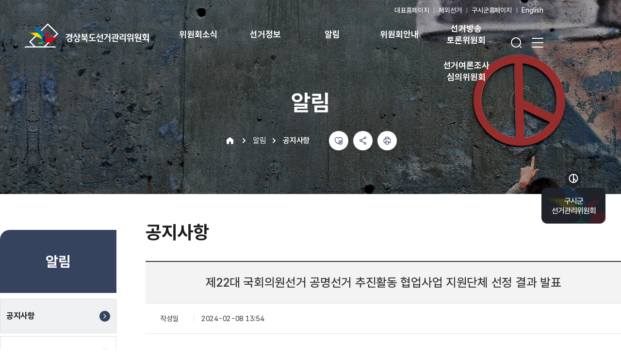

--- FILE ---
content_type: text/html; charset=utf-8
request_url: https://gb.nec.go.kr/gb/bbs/B0000265/view.do?menuNo=1600007&nttId=228670&category1=gb&deleteCd=0&pageIndex=1
body_size: 11427
content:
<!DOCTYPE html>
<html lang="ko">
<head>
<meta charset="UTF-8">
<meta http-equiv="X-UA-Compatible" content="IE=edge">
<meta name="viewport" content="width=device-width, initial-scale=1.0">
<meta name="format-detection" content="telephone=no">

<title>공지사항(상세) | 알림 |  경상북도선거관리위원회</title>
<meta property="og:url" content="https://gb.nec.go.kr/gb/bbs/B0000265/view.do?menuNo=1600007&nttId=228670&category1=gb&deleteCd=0&pageIndex=1" />
<meta property="og:title" content="제22대 국회의원선거 공명선거 추진활동 협업사업 지원단체 선정 결과 발표"/>
<meta property="og:type" content="website" />
<meta property="og:image" content="/images/n21/common/kLogo/k_logo_gb.jpg" />










<link rel="stylesheet" type="text/css" href="/css/n24/base.css?ver=20251231191353" />
<link rel="stylesheet" type="text/css" href="/css/n24/libs.css?ver=20251231191406" />
<link rel="stylesheet" type="text/css" href="/css/n24/layout.css?ver=20251231191407" />
<link rel="stylesheet" type="text/css" href="/css/n24/contents.css?ver=20251231191357">


<script src="/js/n24/libs/jquery.min.js"></script>
<script src="/js/n24/libs/jquery-ui.min.js"></script>
<script src="/js/n24/libs/jquery.plugin.js"></script>
<script src="/js/n24/common_a11y.js?ver=20241206223005"></script>
<script src="/js/n24/common.js?ver=20251126162851"></script>
<script src="/js/n24/global.js?ver=20251105172819"></script>
<script src="/js/n21/jquery.rwdImageMaps.js"></script>
<link rel="shortcut icon" href="/images/n24/favicon.ico">

</head>
<body>
	





<dl id="skipLink">
        <dt>바로가기 메뉴</dt>
        <dd><a href="#subContentsWrap">본문 바로가기</a></dd>
        <dd><a href="#gnb">주메뉴 바로가기</a></dd>
    </dl>
    <div id="wrap" class="wrap">
        <!-- header -->
		<!--  대표 TOBE 테스트 : 오픈시 https://www.nec.go.kr 로 변경 -->
<script>
$(document).ready(function(){
	//280 갤럭시 폴드 ~ 폴드4 320 width
	if(screen.width >= 280 && screen.width <= 320){
		'';
	}
});
</script>

<!-- 검색엔진 인기검색어 API -->

<!-- //검색엔진 인기검색어 API -->

<!-- [D] HEADER -->
<!-- header -->
<header class="header_wrap header_sd">
	<div class="header_inwrap">
		<div class="header_top">
			<a href="/gb/main/main.do" class="header_logo gb">
				<h1><span class="blind">경상북도선거관리위원회</span></h1>
			</a>
			<div class="header_util_wrap">
				<a href="#" class="btn_header_search"><span class="blind">검색창 열기</span></a>
				<a href="#" class="btn_all_menu"><span class="blind">전체 메뉴 열기</span></a>
				</div>
			<div id="allNav" class="header_quick_gnb">
				<div class="header_quick_inner">
					<ul class="depth1">
					<li>
							<a href="/gb/bbs/B0000263/list.do?menuNo=1600001" >
							위원회소식</a>
							</li>
					<li>
							<a href="/gb/bbs/B0000264/list.do?menuNo=1600002" >
							선거정보</a>
							</li>
					<li>
							<a href="/gb/bbs/B0000265/list.do?menuNo=1600007" >
							알림</a>
							<ul class="depth2">
								<li><a href="/gb/bbs/B0000265/list.do?menuNo=1600007" >공지사항</a></li>
								<li><a href="/gb/bbs/B0000268/list.do?menuNo=1600008" >보도자료</a></li>
								<li><a href="/gb/bbs/B0000269/list.do?menuNo=1600009" >정보목록</a></li>
								<li><a href="/gb/bbs/B0000270/list.do?menuNo=1600010" >공고</a></li>
								<li><a href="/gb/event/qustnrEvent/list.do?menuNo=1600011" >이벤트게시판</a></li>
								</ul>
							</li>
					<li>
							<a href="/gb/bbs/B0000288/view.do?menuNo=1600012" >
							위원회안내</a>
							<ul class="depth2">
								<li><a href="/gb/bbs/B0000288/view.do?menuNo=1600012" >위원장 인사말</a></li>
								<li><a href="/gb/bbs/B0000273/list.do?menuNo=1600013" >위원장 및 위원소개</a></li>
								<li><a href="/gb/bbs/B0000274/view.do?menuNo=1600014" >사무처 소개</a></li>
								<li><a href="/gb/singl/deptInfo/guSiGunInfo.do?menuNo=1600015" >구·시·군위원회소개</a></li>
								<li><a href="/gb/singl/deptInfo/guideMap.do?menuNo=1600016" >찾아오시는 길</a></li>
								<li><a href="http://www.nec.go.kr/site/nec/gallery/galleryIntroduce.do?searchSiteGbn=gb" target="_blank" title="새창열림">관람신청</a></li>
								</ul>
							</li>
					<li>
							<a href="/gb/main/contents.do?menuNo=1600017" >
							선거방송 토론위원회</a>
							<ul class="depth2">
								<li><a href="/gb/main/contents.do?menuNo=1600017" >위원회 직무</a></li>
								<li><a href="/gb/bbs/B0000283/list.do?menuNo=1600018" >위원소개</a></li>
								<li><a href="/gb/main/contents.do?menuNo=1600019" >조직안내</a></li>
								<li><a href="/gb/bbs/B0000266/list.do?menuNo=1600020" >공지사항</a></li>
								</ul>
							</li>
					<li>
							<a href="/gb/main/contents.do?menuNo=1600021" >
							선거여론조사 심의위원회</a>
							<ul class="depth2">
								<li><a href="/gb/main/contents.do?menuNo=1600021" >위원회 직무</a></li>
								<li><a href="/gb/bbs/B0000284/list.do?menuNo=1600022" >위원소개</a></li>
								<li><a href="/gb/bbs/B0000267/list.do?menuNo=1600023" >공지사항</a></li>
								</ul>
							</li>
					</ul>
					<a href="#" class="btn_all_close"><span class="blind">전체 메뉴 닫기</span></a>
				</div>
			</div>
		</div>


		<div class="header_search_wrap">
			<div class="serach_wrap">
				<label for="topSearchLabel" class="input_label">통합검색</label>
				<div class="input_group">
					<div class="input_box">
						<form name="formSearch" onsubmit="return false;" method="post">
						<input type="hidden" name="PageNumber" value="1" />
						<input type="hidden" name="searchArea" value="total" />
						<input type="hidden" name="searchCategory" value="total" />
						<input type="hidden" name="researchType" value="" />
						<input type="hidden" name="fname" value="gb" />
						<input type="hidden" name="siteId" value="gb" />

						<input type="search" id="topSearchLabel" title="검색어를 입력해 주세요" placeholder="검색어를 입력해 주세요" name="searchQuery" value=""
						onkeypress="javascript:dq_handleEnter(event,'header');" onfocus="return dq_setTextbox('0',event);" onmousedown="dq_setTextbox('1',event);"
						onkeydown="dq_setTextbox('1',event);" style="ime-mode:active;" >
						<button type="button" class="btn_auto" onclick="dq_acArrow();"><span class="blind">자동완성기능 <span class="toggle">켜기</span></span></button>
						<div id="searchLayer">
							<div id="tsh_autoset_layer" class="auto_complete_wrap" style="display:none;" onmouseover="dq_setMouseon();" onmouseout="dq_setMouseoff();">
							</div>
							<div id="off_ac_body" class="auto_complete_wrap" style="display:none;" onmouseover="dq_setMouseon();" onmouseout="dq_setMouseoff();">
								<ul class="auto_complete_list">
									<li class="auto_complete_item">
										<div class="nodata">해당 단어 관련 추천어가 없습니다.</div>
									</li>
								</ul>
								<div class="auto_complete_bottom">
								<button class="btn_auto_completle" onclick="dq_acon(0);"><span class="btn_text">검색어완성 기능켜기</span></button>
								</div>
							</div>
						</div>
						<script type="text/javascript" src="/js/n24/dqAutoComplete.js"></script>
						<script type="text/javascript" src="/js/n24/dqAutoCompleteCommon.js"></script>
						</form>
					</div>
					<button type="button" class="btn_search" onclick="goSearch();"><span class="blind">검색하기</span></button>
				</div>
			</div>

		</div>
		<div class="header_all_menu">
			<div class="header_quick_wrap">
				<ul class="header_quick_menu">
					<li class="header_quick_item"><a href="http://www.nec.go.kr/site/nec/main.do" title="새창열기" target="_blank">대표홈페이지</a></li>
					<li class="header_quick_item"><a href="http://www.nec.go.kr/site/abroad/main.do" title="새창열기" target="_blank">재외선거</a></li>
					<li class="header_quick_item"><a href="/gb/singl/deptInfo/guSiGunInfo.do?menuNo=1600015">구시군홈페이지</a></li>
                       			<li class="header_quick_item"><a href="http://www.nec.go.kr/site/eng/main.do" title="새창열기" target="_blank">English</a></li>
				</ul>
			</div>
			<nav class="header_gnb_wrap" id="gnb">
				<ul class="gnb_depth1">
					<li class="gnb_depth1_li gnb_depth1_sd_1">
							<a href="/gb/bbs/B0000263/list.do?menuNo=1600001"  class="gnb_depth1_menu">
							위원회소식</a>
							<div class="gnb_details">
								<div class="gnb_details_inwrap">
									<div class="gnb_details_intro">
										<h3 class="gnb_details_title">위원회소식</h3>
										<p class="gnb_details_desc">
										</p>
									</div>
									<div class="gnb_details_content">
										</div>
								</div>
							</div>
						</li>
					<li class="gnb_depth1_li gnb_depth1_sd_2">
							<a href="/gb/bbs/B0000264/list.do?menuNo=1600002"  class="gnb_depth1_menu">
							선거정보</a>
							<div class="gnb_details">
								<div class="gnb_details_inwrap">
									<div class="gnb_details_intro">
										<h3 class="gnb_details_title">선거정보</h3>
										<p class="gnb_details_desc">
										</p>
									</div>
									<div class="gnb_details_content">
										</div>
								</div>
							</div>
						</li>
					<li class="gnb_depth1_li gnb_depth1_sd_3">
							<a href="/gb/bbs/B0000265/list.do?menuNo=1600007"  class="gnb_depth1_menu">
							알림</a>
							<div class="gnb_details">
								<div class="gnb_details_inwrap">
									<div class="gnb_details_intro">
										<h3 class="gnb_details_title">알림</h3>
										<p class="gnb_details_desc">
										</p>
									</div>
									<div class="gnb_details_content">
										<ul class="gnb_depth2">
											<li class="gnb_depth2_li"><a href="/gb/bbs/B0000265/list.do?menuNo=1600007"  class="gnb_depth2_menu">공지사항</a></li>
											<li class="gnb_depth2_li"><a href="/gb/bbs/B0000268/list.do?menuNo=1600008"  class="gnb_depth2_menu">보도자료</a></li>
											<li class="gnb_depth2_li"><a href="/gb/bbs/B0000269/list.do?menuNo=1600009"  class="gnb_depth2_menu">정보목록</a></li>
											<li class="gnb_depth2_li"><a href="/gb/bbs/B0000270/list.do?menuNo=1600010"  class="gnb_depth2_menu">공고</a></li>
											<li class="gnb_depth2_li"><a href="/gb/event/qustnrEvent/list.do?menuNo=1600011"  class="gnb_depth2_menu">이벤트게시판</a></li>
											</ul>
										</div>
								</div>
							</div>
						</li>
					<li class="gnb_depth1_li gnb_depth1_sd_4">
							<a href="/gb/bbs/B0000288/view.do?menuNo=1600012"  class="gnb_depth1_menu">
							위원회안내</a>
							<div class="gnb_details">
								<div class="gnb_details_inwrap">
									<div class="gnb_details_intro">
										<h3 class="gnb_details_title">위원회안내</h3>
										<p class="gnb_details_desc">
										</p>
									</div>
									<div class="gnb_details_content">
										<ul class="gnb_depth2">
											<li class="gnb_depth2_li"><a href="/gb/bbs/B0000288/view.do?menuNo=1600012"  class="gnb_depth2_menu">위원장 인사말</a></li>
											<li class="gnb_depth2_li"><a href="/gb/bbs/B0000273/list.do?menuNo=1600013"  class="gnb_depth2_menu">위원장 및 위원소개</a></li>
											<li class="gnb_depth2_li"><a href="/gb/bbs/B0000274/view.do?menuNo=1600014"  class="gnb_depth2_menu">사무처 소개</a></li>
											<li class="gnb_depth2_li"><a href="/gb/singl/deptInfo/guSiGunInfo.do?menuNo=1600015"  class="gnb_depth2_menu">구·시·군위원회소개</a></li>
											<li class="gnb_depth2_li"><a href="/gb/singl/deptInfo/guideMap.do?menuNo=1600016"  class="gnb_depth2_menu">찾아오시는 길</a></li>
											<li class="gnb_depth2_li"><a href="http://www.nec.go.kr/site/nec/gallery/galleryIntroduce.do?searchSiteGbn=gb" target="_blank" title="새창열림" class="gnb_depth2_menu">관람신청</a></li>
											</ul>
										</div>
								</div>
							</div>
						</li>
					<li class="gnb_depth1_li gnb_depth1_sd_5">
							<a href="/gb/main/contents.do?menuNo=1600017"  class="gnb_depth1_menu">
							선거방송 토론위원회</a>
							<div class="gnb_details">
								<div class="gnb_details_inwrap">
									<div class="gnb_details_intro">
										<h3 class="gnb_details_title">선거방송 토론위원회</h3>
										<p class="gnb_details_desc">
										</p>
									</div>
									<div class="gnb_details_content">
										<ul class="gnb_depth2">
											<li class="gnb_depth2_li"><a href="/gb/main/contents.do?menuNo=1600017"  class="gnb_depth2_menu">위원회 직무</a></li>
											<li class="gnb_depth2_li"><a href="/gb/bbs/B0000283/list.do?menuNo=1600018"  class="gnb_depth2_menu">위원소개</a></li>
											<li class="gnb_depth2_li"><a href="/gb/main/contents.do?menuNo=1600019"  class="gnb_depth2_menu">조직안내</a></li>
											<li class="gnb_depth2_li"><a href="/gb/bbs/B0000266/list.do?menuNo=1600020"  class="gnb_depth2_menu">공지사항</a></li>
											</ul>
										</div>
								</div>
							</div>
						</li>
					<li class="gnb_depth1_li gnb_depth1_sd_6">
							<a href="/gb/main/contents.do?menuNo=1600021"  class="gnb_depth1_menu">
							선거여론조사 심의위원회</a>
							<div class="gnb_details">
								<div class="gnb_details_inwrap">
									<div class="gnb_details_intro">
										<h3 class="gnb_details_title">선거여론조사 심의위원회</h3>
										<p class="gnb_details_desc">
										</p>
									</div>
									<div class="gnb_details_content">
										<ul class="gnb_depth2">
											<li class="gnb_depth2_li"><a href="/gb/main/contents.do?menuNo=1600021"  class="gnb_depth2_menu">위원회 직무</a></li>
											<li class="gnb_depth2_li"><a href="/gb/bbs/B0000284/list.do?menuNo=1600022"  class="gnb_depth2_menu">위원소개</a></li>
											<li class="gnb_depth2_li"><a href="/gb/bbs/B0000267/list.do?menuNo=1600023"  class="gnb_depth2_menu">공지사항</a></li>
											</ul>
										</div>
								</div>
							</div>
						</li>
					</ul>
			</nav>
		</div>
	</div>
</header>
<!-- 모바일 전용 NAV -->
<nav class="stie_menu_nav">
	<ul class="nav_list">
		<li class="nav_list_item"><a href="/gb/main/main.do#anchorMo1" class="nav_list_link"><span class="btn_text">홈</span></a></li>
		<li class="nav_list_item"><a href="/gb/main/main.do#anchorMo2" class="nav_list_link"><span class="btn_text">알림홍보</span></a></li>
		<li class="nav_list_item"><a href="/gb/main/main.do#anchorMo3" class="nav_list_link"><span class="btn_text">선거/법령</span></a></li>
		<li class="nav_list_item"><a href="" class="nav_list_link"><span class="btn_text"><em class="blind">전체 </em>메뉴<em class="blind">열기/접기</em></span></a></li>
	</ul>
</nav>
<!-- // 모바일 전용 NAV -->
<!--//[E] 240826 수정 : 메인 > 주요소식 코드 추가(PC) --><!-- //header -->

        <!-- container -->
        <div id="container" class="container bg2">
        	<!-- navigator 시작 -->
 			















<div id="subVisual" class="sub_visual_top">
    <div class="inner">
        <h2>알림</h2>
        <div id="naviBar" class="sub_nav_wrap">
            <ul class="naviList" id="navigator">
					<li class="home"><a href="/gb/main/main.do"><span class="blind">home</span></a></li>
					
					<li class="type1"><a href="#" id="menu1Nm">알림</a></li>
					
					
					<li class="type2"><a href="#" id="menu2Nm">공지사항</a></li>
					

            </ul>
                <script type="text/javascript">
                var menuNm = "중앙선거관리위원회 > 알림 > 공지사항";

                var menuNo = "1600007";
                var bbsId = "B0000265";
                var nttId = "228670";
                /* 좋아요 */
                $("document").ready(function(){

                	$.post(
                			"/gb/singl/sns/checkCount.json",
                			{type: "G", "menuNo" : menuNo, "bbsId" : bbsId, "nttId" : nttId},
                			function(data) {

                			},"json"
                		);
                });

                var doubleSubmitFlag = false;
                	function snsSubmit(type) {
                		$.post(
                				"/gb/singl/sns/addSns.json",
                				{type: type, menuNo: menuNo, bbsId: bbsId, nttId :nttId},
                				function(data) {
                					if(type =='G'){
                						if (data.resultCode == "duplicate") {
                							alert('이미 참여하셨습니다.');
                						}else if (data.resultCode == "success") {
                							alert('참여해주셔서 감사합니다.');
                						}else{
                							alert('처리가 완료되지 못했습니다.');
                						}
                					}
                				},"json"
                			);
                	}

					/* 윈도우창 설정 */
                	function windowOpen () {
                		var nUrl; var nWidth; var nHeight; var nLeft; var nTop; var nScroll;
                		nUrl = arguments[0];
                		nWidth = arguments[1];
                		nHeight = arguments[2];
                		nScroll = (arguments.length > 3 ? arguments[3] : "no");
                		nLeft = (arguments.length > 4 ? arguments[4] : (screen.width/2 - nWidth/2));
                		nTop = (arguments.length > 5 ? arguments[5] : (screen.height/2 - nHeight/2));

                		winopen=window.open(nUrl, 'sns_win', "left="+nLeft+",top="+nTop+",width="+nWidth+",height="+nHeight+",scrollbars="+nScroll+",toolbar=no,location=no,directories=no,status=no,menubar=no,resizable=no");
                	}

					// 트위터
                	function twitterOpen() {

                		snsSubmit("T");
                		var titl = menuNm;

                		titl = titl.replace (/'/gi,"´");
                		titl = titl.replace (/"/gi,"˝");
                		titl = encodeURIComponent(titl);

                		var link = encodeURIComponent(location.href);
                		var url = "http://twitter.com/share?text=" + titl + "&url=" + link;
                		windowOpen (url, 800, 400, 'yes');
                	}

                	//페이스북
                	/* function facebookOpen()
                	{
                		snsSubmit("F");
                	    var fullUrl;
                	    var title = menuNm;
                	    var link = location.href;

                	    var pWidth = 640;
                	    var pHeight = 380;
                	    var pLeft = (screen.width - pWidth) / 2;
                	    var pTop = (screen.height - pHeight) / 2;

                	    fullUrl = "http://www.facebook.com/share.php?s=100&p[url]="+ link
                	               +"&p[title]="+ title;

                	    fullUrl = fullUrl.split("#").join("%23");
                	    fullUrl = encodeURI(fullUrl);
                	    window.open(fullUrl,"","width="+ pWidth +",height="+ pHeight +",left="+ pLeft +",top="+ pTop +"+"+
                	    		",location=no,menubar=no,status=no,scrollbars=no,resizable=no,titlebar=no,toolbar=no");

                	}
                	 */
                	//페이스북 (2024.04.04) 수정
					function facebookOpen()
					{
						snsSubmit("F");

					    var pWidth = 640;
					    var pHeight = 380;
					    var pLeft = (screen.width - pWidth) / 2;
					    var pTop = (screen.height - pHeight) / 2;

				        window.open('https://www.facebook.com/sharer/sharer.php?u='
				                  +encodeURIComponent(document.URL)
				                  +'&t='+encodeURIComponent(document.title),
				                  'facebooksharedialog',
				                  "width="+ pWidth +",height="+ pHeight +",left="+ pLeft +",top="+ pTop +"+"+",location=no,menubar=no,status=no,scrollbars=no,resizable=no,titlebar=no,toolbar=no");

					}


                /* 	//미투데이
                	function me2dayOpen() {
                		var titl = encodeURIComponent(menuNm);
                		var link = encodeURIComponent(location.href);
                		var url = "http://me2day.net/posts/new?new_post[body]=\"" + titl + "\":" + link;
                		windowOpen (url, 1000, 600, 'no');
                	} */

                	//카카오스토리
                	function kakaoStoryOpen() {

                		snsSubmit("K");
                		var currentUrl = encodeURIComponent(location.href);
                		var url = "http://story.kakao.com/s/share?url="+currentUrl;
                		windowOpen (url, 600, 400, 'no');
                	}

                	//네이버블로그
                	function naverBlogOpen() {

                		snsSubmit("N");
                		var currentUrl = encodeURIComponent(location.href);
                		var title = encodeURIComponent(menuNm);
                		//var url = "http://share.naver.com/web/shareView.nhn?url=" + currentUrl + "&title=" + title;
						var url = "http://blog.naver.com/openapi/share?url=" + currentUrl + "&title=" + title;
                		windowOpen (url, 600, 400, 'no');
                	}
                </script>
            <div class="rightArea">
                <ul class="sub_util_button">
					<li><a href="javascript:snsSubmit('G');" class="btn_sub_util likeBtn"><span class="blind">좋아요</span></a></li>
					<li class="sub_utill_sns">
						<a href="#" class="btn_sub_util shareBtn"><span class="blind">공유하기 메뉴 <span class="toggle">열기</span></span></a>
						<div class="shareSns">
							<a href="#" onclick="naverBlogOpen()" title="새창열림"><span class="sns_icon sns_icon_blog"><em class="blind">네이버 블로그로 공유하기</em></span></a>
							<a href="#" onclick="facebookOpen()" title="새창열림"><span class="sns_icon sns_icon_facebook"><em class="blind">페이스북로 공유하기</em></span></a>
							<a href="#" onclick="twitterOpen()" title="새창열림"><span class="sns_icon sns_icon_x"><em class="blind">X(구 트위터)로 공유하기</em></span></a>
						</div>
					</li>
					<li><a href="/static/portal/forprint.jsp" class="btn_sub_util printBtn" onclick="window.open(this.href, 'printPage', 'width=1300,height=550,scrollbars,toolbar,status');return false;" title="인쇄하기는 새 창으로 열립니다.(자바스크립트 미지원시 브라우저 인쇄기능을 이용하세요)"><span class="blind">인쇄하기</span></a></li>
				</ul>
             </div>
        </div>
    </div>
</div>

            <div class="inner sub_inner">
				<!-- [D] LNB-->
				<div class="lnb_wrap">
					<nav class="lnb_wrap">
						<input type="hidden" id="guSigunMenuYn" value="N"/>
						
							
							
							
							
							
							
							
							<br/>
								<div class="lnb_top">
									<h3 class="lnb_title">알림</h3>
								</div>
								<div class="lnb_body">
									<ul class="lnb_list">
										
										<li class="lnb_depth is-active">
											
												
												
												<a href="/gb/bbs/B0000265/list.do?menuNo=1600007" class="lnb_depth_menu is-active"
												 ><span class="lnb_text">공지사항</span></a>
												
											


										</li>
										
										<li class="lnb_depth ">
											
												
												
												<a href="/gb/bbs/B0000268/list.do?menuNo=1600008" class="lnb_depth_menu "
												 ><span class="lnb_text">보도자료</span></a>
												
											


										</li>
										
										<li class="lnb_depth ">
											
												
												
												<a href="/gb/bbs/B0000269/list.do?menuNo=1600009" class="lnb_depth_menu "
												 ><span class="lnb_text">정보목록</span></a>
												
											


										</li>
										
										<li class="lnb_depth ">
											
												
												
												<a href="/gb/bbs/B0000270/list.do?menuNo=1600010" class="lnb_depth_menu "
												 ><span class="lnb_text">공고</span></a>
												
											


										</li>
										
										<li class="lnb_depth ">
											
												
												
												<a href="/gb/event/qustnrEvent/list.do?menuNo=1600011" class="lnb_depth_menu "
												 ><span class="lnb_text">이벤트게시판</span></a>
												
											


										</li>
										
									</ul>
								</div>
							
							
							
							
							
							
							
							
							
						

					</nav>
				</div>
				<!-- //[D] LNB-->

				<div class="contents" id="subContentsWrap">
				<div class="page_title">
					<h3 class="page_title_text" id="con_move">
					
						
						
							공지사항
						
					
					</h3>
				</div>
                <div id="subContents" class="page_content">
			 <!--  모바일 일때 3뎁스 보이기 -->
			
                <!-- 모바일 일때 3뎁스 보이기 끝 -->
                	<!-- 탭추가 20210917 -->
                	
                    <!-- 탭추가 --><!-- navigator 끝 -->

<!--  모바일 네비게이션 슬라이드 추가 210917  -->
                	











<script src="/js/n21/global.js"/></script>
<script>
$(function(){
	
	fnBbsCnt("228670","");

	
	if($("#view_pdf").length > 0){
		$("#view_pdf").attr("tabindex",0);
	}
});
</script>



 <div class="tableView">
     <div class="viewTitle"><b>제22대 국회의원선거 공명선거 추진활동 협업사업 지원단체 선정 결과 발표</b></div>
     <ul class="viewDetail">
         <li>
			 
             <span class="head">작성일</span>
			<span class="desc">
				
					
					2024-02-08 13:54
				
			</span>
         </li>

 		</ul>
 		<!-- // viewDetail  -->
          
         <div class="viewCon">
         	
			
				<p><span style="font-size: 12pt; font-family: '맑은 고딕';">2024. 4. 10. 실시하는 제22대 국회의원선거와 관련하여 실시한</span><span style="font-size: 12pt; font-family: '맑은 고딕';">&nbsp;공명선거 추진활동 협업사업 지원단체 공모&nbsp;결과를 알려드립니다.</span></p>
<p><span style="font-size: 12pt; font-family: '맑은 고딕';"><br></span></p>
<p><span style="font-size: 12pt; font-family: '맑은 고딕';">지원대상으로&nbsp;선정된 단체 및 사업은&nbsp;아래와 같습니다.</span></p>
<p class="0"><span style="font-size: 12pt; font-family: '맑은 고딕';"><br></span></p>
<p class="0"><span style="font-size: 12pt; font-family: '맑은 고딕';"><br></span></p>
<table style="border-collapse: collapse; border-width: initial; border-style: none; border-color: initial; width: 875px; height: 85px;" class="" data-pe_b-o-c="">
<tbody data-pe_b-o-c="">
<tr data-pe_b-o-c="">
<td style="width: 270px; height: 30px; padding: 1.41pt 5.1pt; border-top: 2px solid rgb(0, 0, 0); border-left: none; border-bottom: 3px double rgb(0, 0, 0); border-right: 1px solid rgb(0, 0, 0); background: rgb(242, 242, 242);" valign="middle">
<p class="0" style="text-align: center; word-break: keep-all;"><span style="font-family: '맑은 고딕'; font-weight: bold; font-size: 12pt;">단체명</span></p></td>
<td style="width: 260px; height: 30px; padding: 1.41pt 5.1pt; border-width: 2px 1px 3px; border-style: solid solid double; border-color: rgb(0, 0, 0); background: rgb(242, 242, 242);" valign="middle">
<p class="0" style="text-align: center; word-break: keep-all;"><span style="font-family: '맑은 고딕'; font-size: 12pt; font-weight: 700;">사업명</span><span style="font-size: 10pt;"></span></p></td>
<td style="width: 194px; height: 30px; padding: 1.41pt 5.1pt; border-width: 2px 1px 3px; border-style: solid solid double; border-color: rgb(0, 0, 0); background: rgb(242, 242, 242);" valign="middle">
<p class="0" style="text-align: center; word-break: keep-all;"><span style="font-family: '맑은 고딕'; font-weight: bold; font-size: 12pt;">지원금액</span></p></td>
<td style="width: 117px; height: 30px; padding: 1.41pt 5.1pt; border-top: 2px solid rgb(0, 0, 0); border-left: 1px solid rgb(0, 0, 0); border-bottom: 3px double rgb(0, 0, 0); border-right: none; background: rgb(242, 242, 242);" valign="middle">
<p class="0" style="text-align: center; word-break: keep-all;"><span style="font-family: '맑은 고딕'; font-weight: bold; font-size: 12pt;">비 고</span></p></td>
</tr>
<tr data-pe_b-o-c="">
<td style="width: 270px; height: 53px; padding: 1.41pt 5.1pt; border-top: 3px double rgb(0, 0, 0); border-left: none; border-bottom: 2px solid rgb(0, 0, 0); border-right: 1px solid rgb(0, 0, 0);" valign="middle" data-pe_b-o-c="">
<p class="0" style="text-align: center; word-break: keep-all;"><span style="font-size: 12pt; font-family: '맑은 고딕';">경주문화축제위원회</span></p></td>
<td style="width: 260px; height: 53px; padding: 1.41pt 5.1pt; border-width: 3px 1px 2px; border-style: double solid solid; border-color: rgb(0, 0, 0);" valign="middle">
<p class="0" style="text-align: center; word-break: keep-all;"><span style="font-family: '맑은 고딕'; font-size: 12pt;">정월대보름 축제에서 만나는 국회의원선거</span></p></td>
<td style="width: 194px; height: 53px; padding: 1.41pt 5.1pt; border-width: 3px 1px 2px; border-style: double solid solid; border-color: rgb(0, 0, 0);" valign="middle">
<p class="0" style="text-align: center; word-break: keep-all;"><span style="font-family: '맑은 고딕'; font-size: 12pt;">금</span><span lang="EN-US" style="font-family: '맑은 고딕'; letter-spacing: 0pt; font-size: 12pt;">3,000</span><span style="font-family: '맑은 고딕'; font-size: 12pt;">천원</span></p>
<p class="0" style="text-align: center; word-break: keep-all;"><span lang="EN-US" style="font-family: '맑은 고딕'; letter-spacing: 0pt; font-size: 12pt;">(</span><span style="font-family: '맑은 고딕'; font-size: 12pt;">금삼백만원</span><span lang="EN-US" style="font-family: '맑은 고딕'; letter-spacing: 0pt; font-size: 12pt;">)</span></p></td>
<td style="width: 117px; height: 53px; padding: 1.41pt 5.1pt; border-top: 3px double rgb(0, 0, 0); border-left: 1px solid rgb(0, 0, 0); border-bottom: 2px solid rgb(0, 0, 0); border-right: none;" valign="middle">
<p class="0" style="text-align: center; word-break: keep-all; font-size: 13pt;"><span style="font-size: 12pt; font-family: '맑은 고딕';">&nbsp;</span></p></td>
</tr>
</tbody>
</table>
<p><span style="font-size: 12pt; font-family: '맑은 고딕';"><br></span></p>
<p><span style="font-size: 12pt; font-family: '맑은 고딕';"><br></span></p>
<p class="0" style="line-height: 200%; margin-right: 5pt;"><span style="font-family: '맑은 고딕'; font-size: 12pt;"><span lang="EN-US"></span>선정 사업에 대한 지원액은&nbsp;</span><span style="text-indent: -46.6pt; font-family: '맑은 고딕'; font-size: 12pt;">사업 지원액은 사업 종료 후 사업보고서 및 정산서에 따라 교부</span><span style="text-indent: -46.6pt; font-size: 12pt; font-family: '맑은 고딕';">될 예정이며,</span></p>
<p class="0" style="line-height: 200%; margin-right: 5pt;"><u style="text-indent: -50.2pt; font-size: 10pt;"><span style="font-family: '맑은 고딕'; font-size: 12pt;">사업계획서 등에 허위사실을 게재하거나 부정한 방법으로 지원금을 교부받은 경우 지원금을 반환하여야 합니다.</span></u></p>
<p class="0" style="line-height: 200%; margin-right: 5pt;"><u style="font-size: 10pt; text-indent: -50.2pt;"><span style="font-family: '맑은 고딕'; font-size: 12pt;"><br></span></u></p>
<p class="0" style="line-height: 200%; margin-right: 5pt;"><span style="font-size: 10pt; text-indent: -50.2pt;"><span style="font-family: '맑은 고딕'; font-size: 12pt;">기타 관련&nbsp;문의사항은 경상북도선거관리원회 홍보과 (054-650-1783)으로 연락주시기 바랍니다.&nbsp;</span></span></p>
<p class="0" style="line-height: 200%; margin-right: 5pt;"><span style="font-size: 12pt; font-family: '맑은 고딕';"><br></span></p>
<p class="0" style="line-height: 200%; margin-right: 5pt;"><span style="font-size: 12pt; font-family: '맑은 고딕';">이번 공모에 신청해 주신 여러 단체에&nbsp;감사드리며, 앞으로도 많은 관심&nbsp;부탁드립니다.&nbsp;</span></p>
<p class="0" style="line-height: 200%; margin-right: 5pt;"><br></p>
<p class="0" style="line-height: 200%; margin-right: 5pt;"><br></p>
<p class="0" style="line-height: 200%; margin-right: 5pt;"><br></p>
<p><br></p>
				
			
         </div>
		
		<ul class="viewDetail">
         <!--  첨부파일 다운로드 -->
		 








         
         
		
		 <!--//  첨부파일 다운로드 -->
        </ul>
	</div>
	<!-- // tableView -->


<!--  공공누리-->







	
	
	
	

<div class="grayConBox">
	<a href="http://www.kogl.or.kr/info/license.do" target="_blank" title="새창열림" class="imgKogl"><img src="/rsc/comigm/kogl/type4.jpg" alt="공공누리 마크" /></a>
	<span><em class="txtGreen">경상북도선거관리위원회(054-650-1783)</em>에서 제작한 제22대 국회의원선거 공명선거 추진활동 협업사업 지원단체 선정 결과 발표 저작물은 "공공누리" <a href="http://www.kogl.or.kr/info/license.do" target="_blank" title="새창열림" class="txtGreen">출처표시-상업적 이용금지-변경금지</a> 조건에 따라 이용할 수 있습니다. 자세한 내용은 <a href="http://www.nec.go.kr/portal/contents.do?menuNo=200520" target="_blank" title="저작권 정책 새창" class="txtGreen">[저작권정책]</a>을 확인하십시오.</span>
</div>

<!--  //공공누리 -->


<!--  다음 이전 -->









 <div class="moveList">
     <ul>
     <li class="prev">
					
						
							<a href="/gb/bbs/B0000265/view.do?nttId=228773&menuNo=1600007&category1=gb&deleteCd=0&pageIndex=1">
				         		<em>다음글</em>
								<span>(제13회 유권자의 날 기념) 제3회 『나는 대한민국 ...</span>
							</a>
						
						
					
         </li>
         <li class="next">
					
						
							<a href="/gb/bbs/B0000265/view.do?nttId=228664&menuNo=1600007&category1=gb&deleteCd=0&pageIndex=1">
				         		<em>이전글</em>
								<span>[경북선관위 지도과] (사이버)공정선거지원단 4차 추가...</span>
							</a>
						
						
					
         </li>

     </ul>
	<a href="/gb/bbs/B0000265/list.do;jsessionid=1jrY6ygiTgWqXQbFojGaJNR930DhgOvEo0oRkeMWURcA3LuatkoZSpwbZcNZn1ag.sidohome4_servlet_engine4?menuNo=1600007&category1=gb&deleteCd=0&pageIndex=1" class="btn_l on">목록</a>
 </div>
 
<!--// 다음 이전 - --><!-- satisfication -->
					<script type="text/javascript">
function stfSubmit(){

	if ($('#stsfdgForm').find("input[name=stsfdgIdex]:checked").size() == 0) {
		$('#stsfdgForm').find("input[name=stsfdgIdex]").eq(0).focus();
		alert("콘텐츠 만족도를 선택해 주세요.");
		return false;
	}

	var url = "/gb/singl/stsfdg/insert.json";
	var params = $('#stsfdgForm').serialize();
	$.post(url,params,function(data) {
		if (data.resultCode == "success") {
			alert("콘텐츠 만족도가 등록되었습니다.");
			$("#stsfdgForm")[0].reset();
		}
		else if (data.resultCode == "duplicate") {
			alert("이미 등록하셨습니다.");
		}
		else {
			alert("콘텐츠 만족도 등록 오류입니다.");
		}
	},"json");

	return false;
}
</script>
<div class="satisfaction">
		<div class="satisfaction_content">
			<form method="post" action="" name="stsfdgForm" id="stsfdgForm">
			<div class="satisBox">
				<strong class="title">콘텐츠 만족도</strong>
				<input type="hidden" name="menuNo" value="1600007" />
				<input type="hidden" name="guSiGunId" value="" >
				<div class="radiobox">
					<span class="radiobox_item type4"><input type="radio" id="sati1" value="4" name="stsfdgIdex" /><label for="sati1">만족</label></span>
					<span class="radiobox_item type3"><input type="radio" id="sati2" value="3" name="stsfdgIdex" /><label for="sati2">대체로 만족</label></span>
					<span class="radiobox_item type2"><input type="radio" id="sati3" value="2" name="stsfdgIdex" /><label for="sati3">보통</label></span>
					<span class="radiobox_item type1"><input type="radio" id="sati4" value="1" name="stsfdgIdex" /><label for="sati4">불만족</label></span>
				</div>
				<a href="#" onclick="stfSubmit();" class="btn_basic"><span class="btn_text">평가하기</span></a>
			</div>
			<p class="satisBox_guide">공공누리가 부착되지 않은 자료들을 사용하고자 할 경우에는 담당부서와 사전 협의 후 이용하여 주시기 바랍니다.</p>
			</form>
		</div>
	</div>
<!-- //satisfication -->
					</div>
                </div>
            </div>

		    <!-- 사이드 퀵메뉴 -->
		    <!--// 20210826 : 사이드 퀵메뉴 추가 start -->
            <aside id="rightQuick" class="aside_quick_wrap ">
	<div class="quick_wrap">
		<!-- [S] 선거홍보배너 -->
		<!-- <a href="https://www.nec.go.kr/site/vt/main.do" target="_blank" class="vt_icon" title="새창열림">
			<span class="blind">2025년 6월 3일 제21대 대통령선거 특집홈페이지 GO!</span>
		</a> -->
		<!-- <a href="https://we-info.nec.go.kr" target="_blank" class="jvt_icon" title="새창열림">
			<span class="blind">2025년 3월 5일 새마을금고이사장선거 후보자, 투·개표 등 선거정보 GO!</span>
		</a> -->
		<!-- //[E] 선거홍보배너 -->
		<!-- [S] 구시군 선거관리 위원회 목록 -->
		<div class="sd_list_box">
			<a href="https://gb.nec.go.kr/gb/main/main.do" class="openLayer" ><span>구시군<br />선거관리위원회</span><span class="blind">바로가기 목록 열기</span></a>
            <div class="quickLayer">
                <b class="title">경상북도선거관리위원회</b>
                <ul>
				<li>
						<a href="#none" onclick="moveQuickGuSiGunPage('/gb/bbs/B0000265/list.do?menuNo=1600055')">포항시북구선거관리위원회</a>
					</li>
				<li>
						<a href="#none" onclick="moveQuickGuSiGunPage('/gb/bbs/B0000265/list.do?menuNo=1600062')">포항시남구선거관리위원회</a>
					</li>
				<li>
						<a href="#none" onclick="moveQuickGuSiGunPage('/gb/bbs/B0000265/list.do?menuNo=1600069')">울릉군선거관리위원회</a>
					</li>
				<li>
						<a href="#none" onclick="moveQuickGuSiGunPage('/gb/bbs/B0000265/list.do?menuNo=1600076')">경주시선거관리위원회</a>
					</li>
				<li>
						<a href="#none" onclick="moveQuickGuSiGunPage('/gb/bbs/B0000265/list.do?menuNo=1600083')">김천시선거관리위원회</a>
					</li>
				<li>
						<a href="#none" onclick="moveQuickGuSiGunPage('/gb/bbs/B0000265/list.do?menuNo=1600090')">안동시선거관리위원회</a>
					</li>
				<li>
						<a href="#none" onclick="moveQuickGuSiGunPage('/gb/bbs/B0000265/list.do?menuNo=1600097')">구미시선거관리위원회</a>
					</li>
				<li>
						<a href="#none" onclick="moveQuickGuSiGunPage('/gb/bbs/B0000265/list.do?menuNo=1600104')">영주시선거관리위원회</a>
					</li>
				<li>
						<a href="#none" onclick="moveQuickGuSiGunPage('/gb/bbs/B0000265/list.do?menuNo=1600111')">영천시선거관리위원회</a>
					</li>
				<li>
						<a href="#none" onclick="moveQuickGuSiGunPage('/gb/bbs/B0000265/list.do?menuNo=1600118')">상주시선거관리위원회</a>
					</li>
				<li>
						<a href="#none" onclick="moveQuickGuSiGunPage('/gb/bbs/B0000265/list.do?menuNo=1600125')">문경시선거관리위원회</a>
					</li>
				<li>
						<a href="#none" onclick="moveQuickGuSiGunPage('/gb/bbs/B0000265/list.do?menuNo=1600139')">경산시선거관리위원회</a>
					</li>
				<li>
						<a href="#none" onclick="moveQuickGuSiGunPage('/gb/bbs/B0000265/list.do?menuNo=1600146')">청도군선거관리위원회</a>
					</li>
				<li>
						<a href="#none" onclick="moveQuickGuSiGunPage('/gb/bbs/B0000265/list.do?menuNo=1600160')">성주군선거관리위원회</a>
					</li>
				<li>
						<a href="#none" onclick="moveQuickGuSiGunPage('/gb/bbs/B0000265/list.do?menuNo=1600153')">고령군선거관리위원회</a>
					</li>
				<li>
						<a href="#none" onclick="moveQuickGuSiGunPage('/gb/bbs/B0000265/list.do?menuNo=1600167')">칠곡군선거관리위원회</a>
					</li>
				<li>
						<a href="#none" onclick="moveQuickGuSiGunPage('/gb/bbs/B0000265/list.do?menuNo=1600181')">의성군선거관리위원회</a>
					</li>
				<li>
						<a href="#none" onclick="moveQuickGuSiGunPage('/gb/bbs/B0000265/list.do?menuNo=1600202')">영덕군선거관리위원회</a>
					</li>
				<li>
						<a href="#none" onclick="moveQuickGuSiGunPage('/gb/bbs/B0000265/list.do?menuNo=1600188')">청송군선거관리위원회</a>
					</li>
				<li>
						<a href="#none" onclick="moveQuickGuSiGunPage('/gb/bbs/B0000265/list.do?menuNo=1600209')">봉화군선거관리위원회</a>
					</li>
				<li>
						<a href="#none" onclick="moveQuickGuSiGunPage('/gb/bbs/B0000265/list.do?menuNo=1600195')">영양군선거관리위원회</a>
					</li>
				<li>
						<a href="#none" onclick="moveQuickGuSiGunPage('/gb/bbs/B0000265/list.do?menuNo=1600132')">예천군선거관리위원회</a>
					</li>
				<li>
						<a href="#none" onclick="moveQuickGuSiGunPage('/gb/bbs/B0000265/list.do?menuNo=1600216')">울진군선거관리위원회</a>
					</li>
				</ul>
            </div>
			<a href="#" class="closeLayer"><span class="blind">구시군 선거관리 위원회 바로가기 목록 닫기</span></a>
		</div>
		<!-- [D] main/totalSearch는 통통이 X -->
		<script type="text/javascript">
					//<![DATA[



					function moveQuickGuSiGunPage(guSiGunUrl){
						if(guSiGunUrl != ''){
							location.href = guSiGunUrl;
						}
					}

					//]]>
				</script>
	</div>
</aside>
            <!--// 20210826 : 사이드 퀵메뉴 추가 end --><!-- //사이드 퀵메뉴-->

            <!-- <a href="#wrap" class="btnTop">맨위로</a> -->
        </div>
        <!-- //container -->
		<a href="#container" class="btn_page_top"><span class="btn_text">TOP</span></a>
        <!-- footer -->
		    <!--  대표 TOBE 테스트 : 오픈시 없애기 -->
<!-- [D] FOOTER -->
<div class="main_section fp-auto-height fp-section fp-table main_section_footer">
<footer class="footer_wrap">
	<!-- pageTopLink -->
	<div class="footer_bottom">
		<div class="footer_bottom_inner">
			<div class="footer_bottom_box">
				<ul class="footer_menu_list">
					<li class="footer_menu_item personal"><a href="https://nec.go.kr/site/nec/07/10702020000002020040802.jsp" target="_blank" title="새창열림">개인정보처리방침</a></li>
                    <li class="footer_menu_item"><a href="https://nec.go.kr/site/nec/07/10702030000002020040802.jsp" target="_blank" title="새창열림">저작권정책</a></li>
                    <li class="footer_menu_item"><a href="/gb/bbs/B0000274/view.do?menuNo=1600014">연락처</a></li>
                    <li class="footer_menu_item"><a href="/gb/singl/deptInfo/guideMap.do?menuNo=1600016">찾아오시는길</a></li>
				</ul>

				<div class="footer_family_site">
					<div class="family_site_wrap">
						<a href="#" class="family_site_button">
							<span class="btn_text">시·도 선거관리위원회 바로가기 <em class="blind">레이어 <span class="toggle">열기</span></em></span>
						</a>
						<div class="family_site_layer">
							<ul class="site_list">
								<li><a href="https://su.nec.go.kr" target="_blank" title="새창열림">서울특별시선거관리위원회</a></li>
								<li><a href="https://bs.nec.go.kr" target="_blank" title="새창열림">부산광역시선거관리위원회</a></li>
								<li><a href="https://dg.nec.go.kr" target="_blank" title="새창열림">대구광역시선거관리위원회</a></li>
								<li><a href="https://ic.nec.go.kr" target="_blank" title="새창열림">인천광역시선거관리위원회</a></li>
								<li><a href="https://gj.nec.go.kr" target="_blank" title="새창열림">광주광역시선거관리위원회</a></li>
								<li><a href="https://dj.nec.go.kr" target="_blank" title="새창열림">대전광역시선거관리위원회</a></li>
								<li><a href="https://us.nec.go.kr" target="_blank" title="새창열림">울산광역시선거관리위원회</a></li>
								<li><a href="https://sj.nec.go.kr" target="_blank" title="새창열림">세종특별자치시선거관리위원회</a></li>
								<li><a href="https://gg.nec.go.kr" target="_blank" title="새창열림">경기도선거관리위원회</a></li>
								<li><a href="https://gw.nec.go.kr" target="_blank" title="새창열림">강원특별자치도선거관리위원회</a></li>
								<li><a href="https://cb.nec.go.kr" target="_blank" title="새창열림">충청북도선거관리위원회</a></li>
								<li><a href="https://cn.nec.go.kr" target="_blank" title="새창열림">충청남도선거관리위원회</a></li>
								<li><a href="https://jb.nec.go.kr" target="_blank" title="새창열림">전북특별자치도선거관리위원회</a></li>
								<li><a href="https://jn.nec.go.kr" target="_blank" title="새창열림">전라남도선거관리위원회</a></li>
								<li><a href="https://gb.nec.go.kr" target="_blank" title="새창열림">경상북도선거관리위원회</a></li>
								<li><a href="https://gn.nec.go.kr" target="_blank" title="새창열림">경상남도선거관리위원회</a></li>
								<li><a href="https://jj.nec.go.kr" target="_blank" title="새창열림">제주특별자치도선거관리위원회</a></li>
							</ul>
						</div>
					</div>
				</div>
			</div>
			<div class="footer_bottom_box">
				<div class="location_information">
					<address>[36849] 경상북도 예천군 호명읍 행복1길 5, 정부경북지방합동청사 5~6층</address>
					TEL : 총무과 (054)650-1710  /  선거과 (054)650-1730  /   지도과 (054)650-1750  /  홍보과 (054)650-1780 <br />
				 	FAX : 총무과 0505-058-3509  /  선거과 0505-058-3503   /  지도과 0505-058-3505   /  홍보과 0505-058-3507 <br />
				 	선거법질의·신고제보 : 국번없이 <a href="tel:1390" title="선거법질의 및 신고제보 관련 전화 걸기">1390</a>(유료)
				 	<!--// 20210826 : 전화번호안내 버튼 추가 start -->
                    <a href="/gb/singl/deptInfo/guSiGunInfo.do?menuNo=1600015" class="tel-info">구·시·군위원회 전화번호 안내</a>
                    <!--// 20210826 : 전화번호안내 버튼 추가 end -->
				</div>

				<div class="homepage_mark_list">
					<ul class="mark_list_wrap">
						<li><a href="https://webwatch.or.kr/Situation/WA_Situation.html?MenuCD=110" target="_blank" title="새창열림">
						<img src="/images/n24/common/mark_wa.png" alt="과학기술정보통신부 WEB ACCESSIBILITY 마크(웹 접근성 품질인증 마크)"></a>
						</li>
					</ul>
				</div>
			</div>
		</div>
	</div>
</footer>
</div>
		<!-- 애널리틱스 -->
		<!-- Naver Analytics -->

<script type="text/javascript" src= "/js/n24/analytics/wcslog.js"></script>
<script type="text/javascript" charset="utf-8">

	// key를 대입할 변수
	var allTotalKey = "e7d92f2850b938";
	var TotalKey= "15c846e754c8b2";
	var key = "";

	// 현재페이지 url
	var url = window.location.href;

	// su key : 서울홈페이지 Analytics key
	if(url.indexOf("/su/") != -1) {
		key = "6ed3dd7c818074";
	}
	// bs key : 부산홈페이지 Analytics key
	else if(url.indexOf("/bs/") != -1) {
		key = "1a8a06c0483ac6";
	}
	// dg key : 대구홈페이지 Analytics key
	else if(url.indexOf("/dg/") != -1) {
		key = "109644906322f10";
	}
	// ic key : 인천홈페이지 Analytics key
	else if(url.indexOf("/ic/") != -1) {
		key = "10b410a74ed4df0";
	}
	// gj key : 광주홈페이지 Analytics key
	else if(url.indexOf("/gj/") != -1) {
		key = "d47d75f45f7080";
	}
	// dj key : 대전홈페이지 Analytics key
	else if(url.indexOf("/dj/") != -1) {
		key = "d47d7c632f8768";
	}
	// us key : 울산홈페이지 Analytics key
	else if(url.indexOf("/us/") != -1) {
		key = "d47d805761e838";
	}
	// sj key : 세종홈페이지 Analytics key
	else if(url.indexOf("/sj/") != -1) {
		key = "109646cb1977910";
	}
	// gg key : 경기홈페이지 Analytics key
	else if(url.indexOf("/gg/") != -1) {
		key = "d47d9c0df59a38";
	}
	// gw key : 강원홈페이지 Analytics key
	else if(url.indexOf("/gw/") != -1) {
		key = "6ed42b5e184ba8";
	}
	// cb key : 충북홈페이지 Analytics key
	else if(url.indexOf("/cb/") != -1) {
		key = "153fc3d53bc759";
	}
	// cn key : 충남홈페이지 Analytics key
	else if(url.indexOf("/cn/") != -1) {
		key = "d47dace922de58";
	}
	// jb key : 전북홈페이지 Analytics key
	else if(url.indexOf("/jb/") != -1) {
		key = "10964934d5c7ad0";
	}
	// jn key : 전남홈페이지 Analytics key
	else if(url.indexOf("/jn/") != -1) {
		key = "6ed445f795270c";
	}
	// gb key : 경북홈페이지 Analytics key
	else if(url.indexOf("/gb/") != -1) {
		key = "10b41599474c920";
	}
	// gn key : 경남홈페이지 Analytics key
	else if(url.indexOf("/gn/") != -1) {
		key = "d47dc4db6220e8";
	}
	// jj key : 제주홈페이지 Analytics key
	else if(url.indexOf("/jj/") != -1) {
		key = "6ed452f375c278";
	}
	// 기타 url 데이터 방지
	else {
		key = null;
	}

	// 로컬, 테스트서버, 기타 url 데이터 방지
	if(url.indexOf("https://") != -1) {
		if(!wcs_add) var wcs_add = {};

		if(key != null) {
			wcs_add["wa"] = key;
			if(window.wcs) {
				wcs_do();
			}
		}

		wcs_add["wa"] = TotalKey;
		if(window.wcs) {
		  wcs_do();
		}
		wcs_add["wa"] = allTotalKey;
		if(window.wcs) {
		  wcs_do();
		}
	}
</script><!-- //footer -->

         <!-- 로그기록  -->
			<script type='text/javascript'>
			document.writeln("<img src='/gb/singl/siteConectStats/rcord.do?menuNo=1600007&amp;conectUrlad=/gb/bbs/B0000265/view.do&amp;guSiGunId=' style='display:none' border='0' width='0' height='0' alt='' />");
			</script>
		<!-- //로그기록  -->
    </div>
    <div id="overlay"></div>
    <!-- [D] SCRIPT -->
	<script src="/js/n24/libs/swiper-bundle.min.js"></script>
	<script src="/js/n24/libs/jquery.fullpage.min.js"></script>
	<script src="/js/n24/main.js?ver=20251126162852"></script>
		<!-- / [D] SCRIPT -->
</body>
</html>

--- FILE ---
content_type: text/css
request_url: https://gb.nec.go.kr/css/n24/libs.css?ver=20251231191406
body_size: 20141
content:
/*!
* fullPage 2.9.7
* https://github.com/alvarotrigo/fullPage.js
* MIT licensed
*
* Copyright (C) 2013 alvarotrigo.com - A project by Alvaro Trigo
*/

html.fp-enabled,
.fp-enabled body {margin: 0;padding: 0;overflow: hidden;	/*Avoid flicker on slides transitions for mobile phones #336 */	-webkit-tap-highlight-color: rgba(0, 0, 0, 0);}
.fp-section {position: relative;-webkit-box-sizing: border-box;/* Safari<=5 Android<=3 */-moz-box-sizing: border-box;/* <=28 */box-sizing: border-box;}
.fp-slide {float: left;}
.fp-slide,
.fp-slidesContainer {height: 100%;display: block;}
.fp-slides {z-index: 1;height: 100%;overflow: hidden;position: relative;-webkit-transition: all 0.3s ease-out;/* Safari<=6 Android<=4.3 */transition: all 0.3s ease-out;}
.fp-section.fp-table,
.fp-slide.fp-table {display: table;table-layout: fixed;width: 100%;}
.fp-tableCell {display: table-cell;vertical-align: middle;width: 100%;height: 100%;}
.fp-slidesContainer {float: left;position: relative;}
.fp-controlArrow {
	-webkit-user-select: none;
	/* webkit (safari, chrome) browsers */
	-moz-user-select: none;
	/* mozilla browsers */
	-khtml-user-select: none;
	/* webkit (konqueror) browsers */
	-ms-user-select: none;
	/* IE10+ */
	position: absolute;
	z-index: 4;
	top: 50%;
	cursor: pointer;
	width: 0;
	height: 0;
	border-style: solid;
	margin-top: -38px;
	-webkit-transform: translate3d(0, 0, 0);
	-ms-transform: translate3d(0, 0, 0);
	transform: translate3d(0, 0, 0);
}

.fp-controlArrow.fp-prev {left: 15px;width: 0;border-width: 38.5px 34px 38.5px 0;border-color: transparent #fff transparent transparent;}
.fp-controlArrow.fp-next {right: 15px;border-width: 38.5px 0 38.5px 34px;border-color: transparent transparent transparent #fff;}
.fp-scrollable {overflow: hidden;position: relative;}
.fp-scroller {overflow: hidden;}

.iScrollIndicator {border: 0 !important;}
.fp-notransition {-webkit-transition: none !important;transition: none !important;}

#fp-nav {position: fixed;z-index: 100;margin-top: -32px;top: 50%;opacity: 1;-webkit-transform: translate3d(0, 0, 0);}
#fp-nav.right {right: 17px;}
#fp-nav.left {left: 17px;}
.fp-slidesNav {position: absolute;z-index: 4;opacity: 1;-webkit-transform: translate3d(0, 0, 0);-ms-transform: translate3d(0, 0, 0);transform: translate3d(0, 0, 0);left: 0 !important;right: 0;margin: 0 auto !important;}

.fp-slidesNav.bottom {bottom: 17px;}
.fp-slidesNav.top {top: 17px;}
#fp-nav ul,
.fp-slidesNav ul {margin: 0;padding: 0;}
#fp-nav ul li,
.fp-slidesNav ul li {display: block;width: 14px;height: 13px;margin: 7px;position: relative;}
.fp-slidesNav ul li {display: inline-block;}
#fp-nav ul li a,
.fp-slidesNav ul li a {display: block;position: relative;z-index: 1;width: 100%;height: 100%;cursor: pointer;text-decoration: none;}

#fp-nav ul li .fp-tooltip {position: absolute;top: -2px;color: #fff;font-size: 14px;font-family: arial, helvetica, sans-serif;white-space: nowrap;max-width: 220px;overflow: hidden;display: block;opacity: 0;width: 0;cursor: pointer;}
#fp-nav ul li .fp-tooltip.right {right: 20px;}
#fp-nav ul li .fp-tooltip.left {left: 20px;}
.fp-auto-height.fp-section,
.fp-auto-height .fp-slide,
.fp-auto-height .fp-tableCell {height: auto !important;}
.fp-responsive .fp-auto-height-responsive.fp-section,
.fp-responsive .fp-auto-height-responsive .fp-slide,
.fp-responsive .fp-auto-height-responsive .fp-tableCell {height: auto !important;}

/**
* Swiper 8.1.6
* Most modern mobile touch slider and framework with hardware accelerated transitions
* https://swiperjs.com
* Copyright 2014-2022 Vladimir Kharlampidi
* Released under the MIT License
* Released on: May 25, 2022
*/

@font-face {
	font-family: swiper-icons;
	src: url("data:application/font-woff;charset=utf-8;base64, [base64]//wADZ2x5ZgAAAywAAADMAAAD2MHtryVoZWFkAAABbAAAADAAAAA2E2+eoWhoZWEAAAGcAAAAHwAAACQC9gDzaG10eAAAAigAAAAZAAAArgJkABFsb2NhAAAC0AAAAFoAAABaFQAUGG1heHAAAAG8AAAAHwAAACAAcABAbmFtZQAAA/gAAAE5AAACXvFdBwlwb3N0AAAFNAAAAGIAAACE5s74hXjaY2BkYGAAYpf5Hu/j+W2+MnAzMYDAzaX6QjD6/4//Bxj5GA8AuRwMYGkAPywL13jaY2BkYGA88P8Agx4j+/8fQDYfA1AEBWgDAIB2BOoAeNpjYGRgYNBh4GdgYgABEMnIABJzYNADCQAACWgAsQB42mNgYfzCOIGBlYGB0YcxjYGBwR1Kf2WQZGhhYGBiYGVmgAFGBiQQkOaawtDAoMBQxXjg/wEGPcYDDA4wNUA2CCgwsAAAO4EL6gAAeNpj2M0gyAACqxgGNWBkZ2D4/wMA+xkDdgAAAHjaY2BgYGaAYBkGRgYQiAHyGMF8FgYHIM3DwMHABGQrMOgyWDLEM1T9/w8UBfEMgLzE////P/5//f/V/xv+r4eaAAeMbAxwIUYmIMHEgKYAYjUcsDAwsLKxc3BycfPw8jEQA/[base64]/uznmfPFBNODM2K7MTQ45YEAZqGP81AmGGcF3iPqOop0r1SPTaTbVkfUe4HXj97wYE+yNwWYxwWu4v1ugWHgo3S1XdZEVqWM7ET0cfnLGxWfkgR42o2PvWrDMBSFj/IHLaF0zKjRgdiVMwScNRAoWUoH78Y2icB/yIY09An6AH2Bdu/UB+yxopYshQiEvnvu0dURgDt8QeC8PDw7Fpji3fEA4z/PEJ6YOB5hKh4dj3EvXhxPqH/SKUY3rJ7srZ4FZnh1PMAtPhwP6fl2PMJMPDgeQ4rY8YT6Gzao0eAEA409DuggmTnFnOcSCiEiLMgxCiTI6Cq5DZUd3Qmp10vO0LaLTd2cjN4fOumlc7lUYbSQcZFkutRG7g6JKZKy0RmdLY680CDnEJ+UMkpFFe1RN7nxdVpXrC4aTtnaurOnYercZg2YVmLN/d/gczfEimrE/fs/bOuq29Zmn8tloORaXgZgGa78yO9/cnXm2BpaGvq25Dv9S4E9+5SIc9PqupJKhYFSSl47+Qcr1mYNAAAAeNptw0cKwkAAAMDZJA8Q7OUJvkLsPfZ6zFVERPy8qHh2YER+3i/BP83vIBLLySsoKimrqKqpa2hp6+jq6RsYGhmbmJqZSy0sraxtbO3sHRydnEMU4uR6yx7JJXveP7WrDycAAAAAAAH//wACeNpjYGRgYOABYhkgZgJCZgZNBkYGLQZtIJsFLMYAAAw3ALgAeNolizEKgDAQBCchRbC2sFER0YD6qVQiBCv/H9ezGI6Z5XBAw8CBK/m5iQQVauVbXLnOrMZv2oLdKFa8Pjuru2hJzGabmOSLzNMzvutpB3N42mNgZGBg4GKQYzBhYMxJLMlj4GBgAYow/P/PAJJhLM6sSoWKfWCAAwDAjgbRAAB42mNgYGBkAIIbCZo5IPrmUn0hGA0AO8EFTQAA");
	font-weight: 400;
	font-style: normal;
}

:root {
	--swiper-theme-color: #007aff;
}
.swiper {margin-left: auto;margin-right: auto;position: relative;overflow: hidden;list-style: none;padding: 0;z-index: 1;}
.swiper-vertical>.swiper-wrapper {flex-direction: column;}
.swiper-wrapper {position: relative;width: 100%;height: 100%;z-index: 1;display: flex;transition-property: transform;box-sizing: content-box;}
.swiper-android .swiper-slide,
.swiper-wrapper {transform: translate3d(0px,0,0);}
.swiper-pointer-events {touch-action: pan-y;}
.swiper-pointer-events.swiper-vertical {touch-action: pan-x;}
.swiper-slide {flex-shrink: 0;width: 100%;height: 100%;position: relative;transition-property: transform;}
.swiper-slide-invisible-blank {visibility: hidden;}
.swiper-autoheight,
.swiper-autoheight .swiper-slide {height: auto;}
.swiper-autoheight .swiper-wrapper {align-items: flex-start;transition-property: transform,height;}
.swiper-backface-hidden .swiper-slide {transform: translateZ(0);-webkit-backface-visibility: hidden;backface-visibility: hidden;}
.swiper-3d,
.swiper-3d.swiper-css-mode .swiper-wrapper {perspective: 1200px;}
.swiper-3d .swiper-cube-shadow,
.swiper-3d .swiper-slide,
.swiper-3d .swiper-slide-shadow,
.swiper-3d .swiper-slide-shadow-bottom,
.swiper-3d .swiper-slide-shadow-left,
.swiper-3d .swiper-slide-shadow-right,
.swiper-3d .swiper-slide-shadow-top,
.swiper-3d .swiper-wrapper {transform-style: preserve-3d;}
.swiper-3d .swiper-slide-shadow,
.swiper-3d .swiper-slide-shadow-bottom,
.swiper-3d .swiper-slide-shadow-left,
.swiper-3d .swiper-slide-shadow-right,
.swiper-3d .swiper-slide-shadow-top {position: absolute;left: 0;top: 0;width: 100%;height: 100%;pointer-events: none;z-index: 10;}
.swiper-3d .swiper-slide-shadow {background: rgba(0,0,0,.15);}
.swiper-3d .swiper-slide-shadow-left {background-image: linear-gradient(to left,rgba(0,0,0,.5),rgba(0,0,0,0));}
.swiper-3d .swiper-slide-shadow-right {background-image: linear-gradient(to right,rgba(0,0,0,.5),rgba(0,0,0,0));}
.swiper-3d .swiper-slide-shadow-top {background-image: linear-gradient(to top,rgba(0,0,0,.5),rgba(0,0,0,0));}
.swiper-3d .swiper-slide-shadow-bottom {background-image: linear-gradient(to bottom,rgba(0,0,0,.5),rgba(0,0,0,0));}
.swiper-css-mode>.swiper-wrapper {overflow: auto;scrollbar-width: none;-ms-overflow-style: none;}
.swiper-css-mode>.swiper-wrapper::-webkit-scrollbar {display: none;}
.swiper-css-mode>.swiper-wrapper>.swiper-slide {scroll-snap-align: start start;}
.swiper-horizontal.swiper-css-mode>.swiper-wrapper {scroll-snap-type: x mandatory;}
.swiper-vertical.swiper-css-mode>.swiper-wrapper {scroll-snap-type: y mandatory;}
.swiper-centered>.swiper-wrapper::before {content: '';flex-shrink: 0;order: 9999;}
.swiper-centered.swiper-horizontal>.swiper-wrapper>.swiper-slide:first-child {margin-inline-start: var(--swiper-centered-offset-before);}
.swiper-centered.swiper-horizontal>.swiper-wrapper::before {height: 100%;min-height: 1px;width: var(--swiper-centered-offset-after);}
.swiper-centered.swiper-vertical>.swiper-wrapper>.swiper-slide:first-child {margin-block-start: var(--swiper-centered-offset-before);}
.swiper-centered.swiper-vertical>.swiper-wrapper::before {width: 100%;min-width: 1px;height: var(--swiper-centered-offset-after);}
.swiper-centered>.swiper-wrapper>.swiper-slide {scroll-snap-align: center center;}

.swiper-virtual .swiper-slide {-webkit-backface-visibility: hidden;transform: translateZ(0);}
.swiper-virtual.swiper-css-mode .swiper-wrapper::after {content: '';position: absolute;left: 0;top: 0;pointer-events: none;}
.swiper-virtual.swiper-css-mode.swiper-horizontal .swiper-wrapper::after {height: 1px;width: var(--swiper-virtual-size);}
.swiper-virtual.swiper-css-mode.swiper-vertical .swiper-wrapper::after {width: 1px;height: var(--swiper-virtual-size);}

:root {
	--swiper-navigation-size: 44px;
}
.swiper-button-next,
.swiper-button-prev {position: absolute;top: 50%;width: calc(var(--swiper-navigation-size)/ 44 * 27);height: var(--swiper-navigation-size);margin-top: calc(0px - (var(--swiper-navigation-size)/ 2));z-index: 10;
	cursor: pointer;display: flex;align-items: center;justify-content: center;color: var(--swiper-navigation-color,var(--swiper-theme-color));}
.swiper-button-next.swiper-button-disabled,
.swiper-button-prev.swiper-button-disabled {opacity: .35;cursor: auto;pointer-events: none;}
.swiper-button-next.swiper-button-hidden,
.swiper-button-prev.swiper-button-hidden {opacity: 0;cursor: auto;pointer-events: none;}
.swiper-button-next:after,
.swiper-button-prev:after {font-family: swiper-icons;font-size: var(--swiper-navigation-size);text-transform: none!important;letter-spacing: 0;font-variant: initial;line-height: 1;}
.swiper-button-prev,
.swiper-rtl .swiper-button-next {left: 10px;right: auto;}
.swiper-button-prev:after,
.swiper-rtl .swiper-button-next:after {content: 'prev';}
.swiper-button-next,
.swiper-rtl .swiper-button-prev {right: 10px;left: auto;}
.swiper-button-next:after,
.swiper-rtl .swiper-button-prev:after {content: 'next';}
.swiper-button-lock {display: none;}

.swiper-pagination {position: absolute;text-align: center;transition: .3s opacity;transform: translate3d(0,0,0);z-index: 10;}
.swiper-pagination.swiper-pagination-hidden {opacity: 0;}
.swiper-horizontal>.swiper-pagination-bullets,
.swiper-pagination-bullets.swiper-pagination-horizontal,
.swiper-pagination-custom,
.swiper-pagination-fraction {bottom: 10px;left: 0;width: 100%;}
.swiper-pagination-bullets-dynamic {overflow: hidden;font-size: 0;}
.swiper-pagination-bullets-dynamic .swiper-pagination-bullet {transform: scale(.33);position: relative;}
.swiper-pagination-bullets-dynamic .swiper-pagination-bullet-active {transform: scale(1);}
.swiper-pagination-bullets-dynamic .swiper-pagination-bullet-active-main {transform: scale(1);}
.swiper-pagination-bullets-dynamic .swiper-pagination-bullet-active-prev {transform: scale(.66);}
.swiper-pagination-bullets-dynamic .swiper-pagination-bullet-active-prev-prev {transform: scale(.33);}
.swiper-pagination-bullets-dynamic .swiper-pagination-bullet-active-next {transform: scale(.66);}
.swiper-pagination-bullets-dynamic .swiper-pagination-bullet-active-next-next {transform: scale(.33);}
.swiper-pagination-bullet {width: var(--swiper-pagination-bullet-width,var(--swiper-pagination-bullet-size,8px));height: var(--swiper-pagination-bullet-height,var(--swiper-pagination-bullet-size,8px));display: inline-block;border-radius: 50%;background: var(--swiper-pagination-bullet-inactive-color,#000);opacity: var(--swiper-pagination-bullet-inactive-opacity, .2);}
button.swiper-pagination-bullet {border: none;margin: 0;padding: 0;box-shadow: none;-webkit-appearance: none;appearance: none;}
.swiper-pagination-clickable .swiper-pagination-bullet {cursor: pointer;}
.swiper-pagination-bullet:only-child {display: none!important;}
.swiper-pagination-bullet-active {opacity: var(--swiper-pagination-bullet-opacity, 1);background: var(--swiper-pagination-color,var(--swiper-theme-color));}
.swiper-pagination-vertical.swiper-pagination-bullets,
.swiper-vertical>.swiper-pagination-bullets {right: 10px;top: 50%;transform: translate3d(0px,-50%,0);}
.swiper-pagination-vertical.swiper-pagination-bullets .swiper-pagination-bullet,
.swiper-vertical>.swiper-pagination-bullets .swiper-pagination-bullet {margin: var(--swiper-pagination-bullet-vertical-gap,6px) 0;display: block;}
.swiper-pagination-vertical.swiper-pagination-bullets.swiper-pagination-bullets-dynamic,
.swiper-vertical>.swiper-pagination-bullets.swiper-pagination-bullets-dynamic {top: 50%;transform: translateY(-50%);width: 8px;}
.swiper-pagination-vertical.swiper-pagination-bullets.swiper-pagination-bullets-dynamic .swiper-pagination-bullet,
.swiper-vertical>.swiper-pagination-bullets.swiper-pagination-bullets-dynamic .swiper-pagination-bullet {display: inline-block;transition: .2s transform,.2s top;}
.swiper-horizontal>.swiper-pagination-bullets .swiper-pagination-bullet,
.swiper-pagination-horizontal.swiper-pagination-bullets .swiper-pagination-bullet {margin: 0 var(--swiper-pagination-bullet-horizontal-gap,4px);}
.swiper-horizontal>.swiper-pagination-bullets.swiper-pagination-bullets-dynamic,
.swiper-pagination-horizontal.swiper-pagination-bullets.swiper-pagination-bullets-dynamic {left: 50%;transform: translateX(-50%);white-space: nowrap;}
.swiper-horizontal>.swiper-pagination-bullets.swiper-pagination-bullets-dynamic .swiper-pagination-bullet,
.swiper-pagination-horizontal.swiper-pagination-bullets.swiper-pagination-bullets-dynamic .swiper-pagination-bullet {transition: .2s transform,.2s left;}
.swiper-horizontal.swiper-rtl>.swiper-pagination-bullets-dynamic .swiper-pagination-bullet {transition: .2s transform,.2s right;}

.swiper-pagination-progressbar {background: rgba(0,0,0,.25);position: absolute;}
.swiper-pagination-progressbar .swiper-pagination-progressbar-fill {background: var(--swiper-pagination-color,var(--swiper-theme-color));position: absolute;left: 0;top: 0;width: 100%;height: 100%;transform: scale(0);transform-origin: left top;}
.swiper-rtl .swiper-pagination-progressbar .swiper-pagination-progressbar-fill {transform-origin: right top;}
.swiper-horizontal>.swiper-pagination-progressbar,
.swiper-pagination-progressbar.swiper-pagination-horizontal,
.swiper-pagination-progressbar.swiper-pagination-vertical.swiper-pagination-progressbar-opposite,
.swiper-vertical>.swiper-pagination-progressbar.swiper-pagination-progressbar-opposite {width: 100%;height: 4px;left: 0;top: 0;}
.swiper-horizontal>.swiper-pagination-progressbar.swiper-pagination-progressbar-opposite,
.swiper-pagination-progressbar.swiper-pagination-horizontal.swiper-pagination-progressbar-opposite,
.swiper-pagination-progressbar.swiper-pagination-vertical,
.swiper-vertical>.swiper-pagination-progressbar {width: 4px;height: 100%;left: 0;top: 0;}
.swiper-pagination-lock {display: none;}

.swiper-scrollbar {border-radius: 10px;position: relative;-ms-touch-action: none;background: rgba(0,0,0,.1);}
.swiper-horizontal>.swiper-scrollbar {position: absolute;left: 1%;bottom: 3px;z-index: 50;height: 5px;width: 98%;}
.swiper-vertical>.swiper-scrollbar {position: absolute;right: 3px;top: 1%;z-index: 50;width: 5px;height: 98%;}
.swiper-scrollbar-drag {height: 100%;width: 100%;position: relative;background: rgba(0,0,0,.5);border-radius: 10px;left: 0;top: 0;}
.swiper-scrollbar-cursor-drag {cursor: move;}
.swiper-scrollbar-lock {display: none;}

.swiper-zoom-container {width: 100%;height: 100%;display: flex;justify-content: center;align-items: center;text-align: center;}
.swiper-zoom-container>canvas,
.swiper-zoom-container>img,
.swiper-zoom-container>svg {max-width: 100%;max-height: 100%;object-fit: contain;}
.swiper-slide-zoomed {cursor: move;}

.swiper-lazy-preloader {width: 42px;height: 42px;position: absolute;left: 50%;top: 50%;margin-left: -21px;margin-top: -21px;z-index: 10;transform-origin: 50%;box-sizing: border-box;border: 4px solid var(--swiper-preloader-color,var(--swiper-theme-color));border-radius: 50%;border-top-color: transparent;}
.swiper-watch-progress .swiper-slide-visible .swiper-lazy-preloader,
.swiper:not(.swiper-watch-progress) .swiper-lazy-preloader {animation: swiper-preloader-spin 1s infinite linear;}

.swiper-lazy-preloader-white {--swiper-preloader-color: #fff;}
.swiper-lazy-preloader-black {--swiper-preloader-color: #000;}
@keyframes swiper-preloader-spin {
	0% {transform: rotate(0deg);}
	100% {transform: rotate(360deg);}
}

.swiper .swiper-notification {position: absolute;left: 0;top: 0;pointer-events: none;opacity: 0;z-index: -1000;}

.swiper-free-mode>.swiper-wrapper {transition-timing-function: ease-out;margin: 0 auto;}

.swiper-grid>.swiper-wrapper {flex-wrap: wrap;}
.swiper-grid-column>.swiper-wrapper {flex-wrap: wrap;flex-direction: column;}

.swiper-fade.swiper-free-mode .swiper-slide {transition-timing-function: ease-out;}
.swiper-fade .swiper-slide {pointer-events: none;transition-property: opacity;}
.swiper-fade .swiper-slide .swiper-slide {pointer-events: none;}
.swiper-fade .swiper-slide-active,
.swiper-fade .swiper-slide-active .swiper-slide-active {pointer-events: auto;}

.swiper-cube {overflow: visible;}
.swiper-cube .swiper-slide {pointer-events: none;-webkit-backface-visibility: hidden;backface-visibility: hidden;z-index: 1;visibility: hidden;transform-origin: 0 0;width: 100%;height: 100%;}
.swiper-cube .swiper-slide .swiper-slide {pointer-events: none;}
.swiper-cube.swiper-rtl .swiper-slide {transform-origin: 100% 0;}
.swiper-cube .swiper-slide-active,
.swiper-cube .swiper-slide-active .swiper-slide-active {pointer-events: auto;}
.swiper-cube .swiper-slide-active,
.swiper-cube .swiper-slide-next,
.swiper-cube .swiper-slide-next+.swiper-slide,
.swiper-cube .swiper-slide-prev {pointer-events: auto;visibility: visible;}
.swiper-cube .swiper-slide-shadow-bottom,
.swiper-cube .swiper-slide-shadow-left,
.swiper-cube .swiper-slide-shadow-right,
.swiper-cube .swiper-slide-shadow-top {z-index: 0;-webkit-backface-visibility: hidden;backface-visibility: hidden;}
.swiper-cube .swiper-cube-shadow {position: absolute;left: 0;bottom: 0px;width: 100%;height: 100%;opacity: .6;z-index: 0;}
.swiper-cube .swiper-cube-shadow:before {content: '';background: #000;position: absolute;left: 0;top: 0;bottom: 0;right: 0;filter: blur(50px);}

.swiper-flip {overflow: visible;}
.swiper-flip .swiper-slide {pointer-events: none;-webkit-backface-visibility: hidden;backface-visibility: hidden;z-index: 1;}
.swiper-flip .swiper-slide .swiper-slide {pointer-events: none;}
.swiper-flip .swiper-slide-active,
.swiper-flip .swiper-slide-active .swiper-slide-active {pointer-events: auto;}
.swiper-flip .swiper-slide-shadow-bottom,
.swiper-flip .swiper-slide-shadow-left,
.swiper-flip .swiper-slide-shadow-right,
.swiper-flip .swiper-slide-shadow-top {z-index: 0;-webkit-backface-visibility: hidden;backface-visibility: hidden;}

.swiper-creative .swiper-slide {-webkit-backface-visibility: hidden;backface-visibility: hidden;overflow: hidden;transition-property: transform,opacity,height;}

.swiper-cards {overflow: visible;}
.swiper-cards .swiper-slide {transform-origin: center bottom;-webkit-backface-visibility: hidden;backface-visibility: hidden;overflow: hidden;}

--- FILE ---
content_type: text/css
request_url: https://gb.nec.go.kr/css/n24/layout.css?ver=20251231191407
body_size: 115972
content:
@charset "UTF-8";

#skipLink { overflow: hidden; height: 0; }
#skipLink a { display: block; position: absolute; left: 0; top: -100px; height: 20px; border-radius: 5px; text-align: center; }
#skipLink a:focus,
#skipLink a:active { position: absolute; top: 0; z-index: 9999; padding: 10px 16px; font-size: 14px; font-weight: 400; color: #fff; text-decoration: none; background: #1F2229; }
#skipLink a:focus-visible { outline:2px dotted #fff; outline-offset:-2px; }

body.overflow { overflow: hidden; }
body.no-scroll { overflow: hidden !important; width: 100%; height: 100%; }

.pc_view:not(colgroup) { display: block !important; }
.mo_view:not(colgroup) { display: none !important; }
colgroup.pc_view { display: table-column-group !important; }
colgroup.mo_view { display: none !important; }

@media screen and (max-width: 1024px) {
	.pc_view:not(colgroup) { display: none !important; }
	.mo_view:not(colgroup) { display: block !important; }
	colgroup.pc_view { display: none !important; }
	colgroup.mo_view { display: table-column-group !important; }
}

.dimmed {z-index: 105;position: fixed;top: 0;left: 0;width: 100%;height: 100%;background: rgba(0, 0, 0, 0.75); }

.mgt0 { margin-top: 0px !important; }
.pb0 { padding-bottom: 0px !important; }
.mb20 { margin-bottom: 20px !important; }

.bold { font-weight: 700 !important; }

.txt_sup { display: block; margin-top: 5px; position: relative; font-size: 14px; font-weight: 400; color: #777; line-height: 1.35; letter-spacing: -0.14px; }
.txt_sup::before { content: "*"; margin-right: 2px; font-size: inherit; color: inherit; line-height: inherit; vertical-align: top; }

.required:after { content: "*"; display: block; margin-top: 2px; margin-left: 8px; font-size: 16px; color: var(--error-color); }

.point_blue { color: #1f5eff !important; }
.txtPurple { color: #564cd4; }
.txtGreen { color: #2d9791; }
.txtPink { color: #da39ed; }
.txtRed { color: #f54325; }

h4 { margin-bottom: 20px; font-size: 26px; font-weight: 500; color: #101010; line-height: 130%; }
h5 { margin-bottom: 15px; font-size: 23px; font-weight: 500; color: #3e35aa; line-height: 100%; letter-spacing: -.5px; }
h5 span { font-weight: 400; }
h6 { margin-bottom: 8px; font-size: 19px; font-weight: 500; }

.page_content h5 { position: relative; margin-top: 38px; margin-bottom: 15px; padding: 4px 0 3px 31px; font-size: 23px; font-weight: 600; color: #36435E; line-height: 1.35; text-align: left; }
.page_content h5::before { content: ''; position: absolute; top: 8px; left: 0; width: 23px; height: 23px; background: url("/images/n24/common/icon_total_menu1.png") no-repeat left top/100% auto; }
.page_content h5:first-child { margin-top: 0; }
.page_content h4 + h5:first-of-type { margin-top: 38px; }

@media screen and (max-width: 1024px) {
	.page_content h5 { padding: 0 0 0 31px; }
	.page_content h5::before { top: 3px; }
}

h4 .floatRight { margin-top: -10px; }
.h4Content { padding-bottom: 50px; }
.h4Content p { font-size: 18px; line-height: 145%; }
.h4Content p + p,
.h4Content p + ul,
.h4Content p + div { margin-top: 15px; }
.h5Content { padding-left: 40px; }
.h5Content + * { margin-top: 50px; }
.h5Content > h6 { margin-top: 25px; }
.h5Content > p,
.h6Content > p { font-size: 16px; line-height: 145%; }

.topTxtArea { margin-bottom: 15px; font-size: 16px; line-height: 145%; }

@media screen and (max-width: 640px) {
	h4 {margin-bottom: 15px;font-size: 20px;line-height: 130%; }
	h5 {margin-bottom: 10px;padding-left: 25px;font-size: 17px;line-height: 130%;background-size: auto 14px;background-position: left 2px; }
	h6 {font-size: 15px; }
	.h4Content {padding-bottom: 30px; }
	.h4Content p {font-size: 13px; }
	.h5Content {padding-left: 0; }
	.h5Content > p,
	.h6Content > p {font-size: 13px; }
}

/* header */
.wrap {overflow: hidden;position: relative;padding-bottom: 56px; }
.header_wrap {z-index: 110;position: fixed;top: 0;left: 0;width: 100%;background-color: transparent;border-bottom: 1px solid #CCC; }
.header_wrap .dimmed {z-index: -1 !important; }
.header_inwrap {padding: 6px 10px 6px 15px;-webkit-box-sizing: border-box;box-sizing: border-box; }
.header_top {position: relative;display: -webkit-box;display: -ms-flexbox;display: flex;-ms-flex-wrap: wrap;flex-wrap: wrap;-webkit-box-align: center;-ms-flex-align: center;align-items: center;-webkit-box-pack: justify;-ms-flex-pack: justify;justify-content: space-between; }
.header_logo {z-index: 10;position: relative;display: block;min-width: 146px;height: 32px;background: url("/images/n24/common/logo.png") no-repeat left top/100% auto; }
.header_gnb_wrap {width: 100vw; }
.header_gnb_wrap .gnb_depth1 {-webkit-box-sizing: border-box;box-sizing: border-box; }
.header_gnb_wrap .gnb_depth1_menu {z-index: 1;display: -webkit-box;display: -ms-flexbox;display: flex;position: relative;font-weight: 700;line-height: 1.35;letter-spacing: -0.01em;word-break: keep-all;-webkit-box-sizing: border-box;box-sizing: border-box; }
.header_gnb_wrap .gnb_depth1_li.gnb_mobile {display: none;}
.header_gnb_wrap .gnb_details {position: absolute;display: none; }
.header_gnb_wrap .gnb_details_intro {display: none; }
.header_gnb_wrap .gnb_details_title {position: relative;padding-top: 46px;font-weight: 700;font-size: 30px;color: #1D1D1D;line-height: 1.3;letter-spacing: -0.01em;word-break: keep-all; }
.header_gnb_wrap .gnb_details_title::before {content: '';position: absolute;top: 0;left: 0;width: 36px;height: 36px; }
.header_gnb_wrap .gnb_details_desc {margin-top: 12px;font-size: 15px;font-weight: 400;color: #333;line-height: 1.3;letter-spacing: -0.01em; }
.header_gnb_wrap .gnb_details_content {position: relative;-webkit-box-sizing: border-box;box-sizing: border-box; }
.header_gnb_wrap .gnb_depth2::after {content: '';display: block;clear: both; }
.header_gnb_wrap .gnb_depth2_li {margin-top: 4px;-webkit-box-sizing: border-box;box-sizing: border-box; }
.header_gnb_wrap .gnb_depth2_menu {-webkit-box-flex: 1;-ms-flex: 1;flex: 1;display: -webkit-box;display: -ms-flexbox;display: flex;-webkit-box-align: center;-ms-flex-align: center;align-items: center;-webkit-box-pack: start;-ms-flex-pack: start;justify-content: flex-start;position: relative;/* padding: 10px 20px 10px 10px; */
padding: 20px 20px 10px 10px;font-size: 17px; /* 15 > 17 */
color: #555;line-height: 1.3;letter-spacing: -0.01em;background: #fff;-webkit-box-sizing: border-box;box-sizing: border-box; }
.header_gnb_wrap .gnb_depth2_menu::before {content: '';position: absolute;top: 50%;right: 16px;-webkit-transform: translateY(-50%);transform: translateY(-50%);width: 20px;height: 20px;background: url("/images/n24/common/icon_toggle_default.svg") no-repeat center/100% auto; }
.header_gnb_wrap .gnb_depth2_menu:focus-visible {outline-style:dotted; }
.header_gnb_wrap .gnb_depth3 {display: none;padding-left: 12px;padding-bottom: 14px; }
.header_gnb_wrap .gnb_depth3_li {position: relative;margin-top: 18px;padding-left: 8px;font-size: 17px;font-weight: 400;color: #555;line-height: 1.3;letter-spacing: -0.01em; }
.header_gnb_wrap .gnb_depth3_li::before {content: '';position: absolute;top: 50%;left: 0;-webkit-transform: translateY(-50%);transform: translateY(-50%);width: 2px;height: 2px;background-color: #8E8E8E; }
.header_gnb_wrap .gnb_depth3_li:hover,
.header_gnb_wrap .gnb_depth3_li:focus {color: #36435E;font-weight: 700; }
.header_gnb_wrap .gnb_depth3_li:hover::before,
.header_gnb_wrap .gnb_depth3_li:focus::before {background-color: #36435E; }
.header_gnb_wrap .gnb_depth3_li a {position: relative;display: inline-block;word-break: keep-all; }
.header_gnb_wrap .gnb_depth3_li a[target="_blank"] {padding-right: 20px; }
.header_gnb_wrap .gnb_depth3_li a[target="_blank"]::before {content: '';position: absolute;top: 3px;right: 0;width: 14px;height: 14px;background: url("/images/n24/common/icon_outlink.svg") no-repeat center/14px auto; }
.lnb_wrap .lnb_depth2_item a[target="_blank"] .lnb_text::after {content: '';padding-right: 25px;background: url("/images/n24/common/icon_outlink.svg") no-repeat center/14px auto; }
.header_gnb_wrap .gnb_depth3_li a[target="_blank"]:hover::before,
.header_gnb_wrap .gnb_depth3_li a[target="_blank"]:focus::before {background-image: none;background-color: #36435E;-webkit-mask: url("/images/n24/common/icon_outlink.svg") no-repeat center/14px auto;mask: url("/images/n24/common/icon_outlink.svg") no-repeat center/14px auto; }
.header_gnb_wrap .gnb_depth1_li.gnb_depth1_1 .gnb_details_title::before {background: url("/images/n24/common/icon_gnb_depth1_1.svg") no-repeat left top/36px auto; }
.header_gnb_wrap .gnb_depth1_li.gnb_depth1_2 .gnb_details_title::before {background: url("/images/n24/common/icon_gnb_depth1_2.svg") no-repeat left top/36px auto; }
.header_gnb_wrap .gnb_depth1_li.gnb_depth1_3 .gnb_details_title::before {background: url("/images/n24/common/icon_gnb_depth1_3.svg") no-repeat left top/36px auto; }
.header_gnb_wrap .gnb_depth1_li.gnb_depth1_4 .gnb_details_title::before {background: url("/images/n24/common/icon_gnb_depth1_4.svg") no-repeat left top/36px auto; }
.header_gnb_wrap .gnb_depth1_li.gnb_depth1_5 .gnb_details_title::before {background: url("/images/n24/common/icon_gnb_depth1_5.svg") no-repeat left top/36px auto; }
.header_gnb_wrap .gnb_depth1_li.gnb_depth1_6 .gnb_details_title::before {background: url("/images/n24/common/icon_gnb_menu6.png") no-repeat left top/36px auto; }
.header_gnb_wrap .gnb_depth1_li.is-active .gnb_details {display: block !important; }
.header_gnb_wrap.is-active .gnb_depth1_li.gnb_depth1_1 .gnb_details {display: block; }

@media screen and (max-width: 1023px) {
	.header_inwrap .dimmed {z-index: 1 !important; }
	.header_wrap {background-color: #fff; }
	.header_top {z-index: 0; }
	.header_gnb_wrap {position: relative;border-top: 1px solid #DEDEDE;height: calc(100% - 52px);-webkit-box-sizing: border-box;box-sizing: border-box;background-color: #F7F8FB; }
	.header_gnb_wrap .gnb_depth1 {position: relative;padding-top: 16px;height: 100%; }
	.header_gnb_wrap .gnb_depth1_li {-webkit-box-flex: 1;-ms-flex: 1;flex: 1; }
	.header_gnb_wrap .gnb_depth1_li.is-active .gnb_depth1_menu,
	.header_gnb_wrap .gnb_depth1_li:focus .gnb_depth1_menu {color: #fff !important; }
	.header_gnb_wrap .gnb_depth1_menu {-webkit-box-orient: vertical;-webkit-box-direction: normal;-ms-flex-direction: column;flex-direction: column;-webkit-box-align: start;-ms-flex-align: start;align-items: flex-start;-webkit-box-pack: center;-ms-flex-pack: center;justify-content: center;padding: 14px 5.12vw;width: 30.7vw;font-size: 16px; color: #555; }
	.header_gnb_wrap .gnb_details {top: 0;right: 0;overflow-y: scroll;padding: 14px 5.12vw 0 5.12vw;width: calc(100vw - 30.7vw);height: 100%;background-color: #fff;-webkit-box-sizing: border-box;box-sizing: border-box; }
	.header_gnb_wrap .gnb_depth2_li:first-child {margin-top: 0; }
	.header_gnb_wrap .gnb_depth2_li.is-active .gnb_depth2_menu {font-weight: 700;color: #36435E; }
	.header_gnb_wrap .gnb_depth2_li.is-active .gnb_depth2_menu::before {background: url("/images/n24/common/icon_toggle_active.svg") no-repeat center/100% auto; }
	.header_gnb_wrap .gnb_depth2_li.is-active .gnb_depth3 {display: block !important; }
	.header_gnb_wrap .gnb_depth3_li::before {margin-top: -1px;}
	.header_gnb_wrap .gnb_depth1_li.is-active .gnb_depth1_menu {-webkit-box-align: center;-ms-flex-align: center;align-items: center;font-weight: 500;color: #fff; }
	.header_gnb_wrap .gnb_depth1_li.is-active .gnb_depth1_menu::before {content: '';z-index: -1;position: absolute;top: 50%;left: 0;right: 0;margin: 0 auto;-webkit-transform: translateY(-50%);transform: translateY(-50%);border-radius: 35px;width: 26.6vw;height: 35px;background-color: #2F3849; }
}
@media screen and (max-width: 767px) {
	.header_gnb_wrap .gnb_depth1_li.gnb_mobile {display: block;}
}
@media screen and (max-width: 320px) {
	.header_gnb_wrap .gnb_depth1_menu {font-size: 36.26667px;font-size: 4.10256vw; }
}
@media screen and (min-width: 768px) and (max-width: 1023px) {
	.header_gnb_wrap .gnb_depth2_menu {font-size: 15px; }
	.header_gnb_wrap .gnb_depth3_li {font-size: 14px; }
}
@media screen and (min-width: 1024px) and (max-width: 1598px) {
	.header_top {top: 36px;width: 100%;padding: 0 50px;-webkit-box-sizing: border-box;box-sizing: border-box; }
	.header_gnb_wrap .gnb_depth1 {padding-left: 335px;padding-left: 17.44792vw;padding-right: 250px;padding-right: 13.02083vw; }
}
@media screen and (min-width: 1024px) {
	.wrap {margin: 0 auto;padding: 0;min-width: 1280px; }
	.header_wrap {padding: 12px 0 0;height: auto;border-bottom: 0;-webkit-box-sizing: border-box;box-sizing: border-box; }
	.header_inwrap {padding: 0; }
	.header_top {position: absolute;top: 50px;left: 0;right: 0;margin: 0 auto; }
	.header_logo {display: block;top: -2px;min-width: 228px;height: 50px;background: url("/images/n24/common/logo_w.png") no-repeat left top/100% auto; }
	.header_gnb_wrap {display: -webkit-box;display: -ms-flexbox;display: flex;-ms-flex-wrap: wrap;flex-wrap: wrap;-webkit-box-orient: horizontal;-webkit-box-direction: normal;-ms-flex-direction: row;flex-direction: row;-webkit-box-pack: center;-ms-flex-pack: center;justify-content: center;position: relative;margin: 12px 0 0; }
	.header_gnb_wrap .gnb_depth1 {display: -webkit-box;display: -ms-flexbox;display: flex;-ms-flex-wrap: wrap;flex-wrap: wrap;-webkit-box-pack: end;-ms-flex-pack: end;justify-content: flex-end;margin: 0 auto;padding: 0 150px;width: 100%;height: auto; }
	.header_gnb_wrap .gnb_depth1 {padding-left: 335px;padding-right: 250px; }
	.header_gnb_wrap .gnb_depth1_li.is-active .gnb_depth1_menu::before,
	.header_gnb_wrap .gnb_depth1_li:hover .gnb_depth1_menu::before,
	.header_gnb_wrap .gnb_depth1_li:focus .gnb_depth1_menu::before {content: '';position: absolute;bottom: -1px;left: 0;width: 100%;height: 2px;background-color: #36435E; }
	.header_gnb_wrap .gnb_depth1_menu {-webkit-box-align: center;-ms-flex-align: center;align-items: center;-webkit-box-pack: center;-ms-flex-pack: center;justify-content: center;padding: 8px 0 20px;width: 10vw;font-size: 18px;color: #fff;text-align: center; }
	.header_gnb_wrap .gnb_details {top: 52px;left: 0;right: auto;width: 100%;border-top: 1px solid #ccc;-webkit-box-shadow: 0px 10px 20px rgba(0, 0, 0, 0.1);box-shadow: 0px 10px 20px rgba(0, 0, 0, 0.1); }
	.header_gnb_wrap .gnb_details::before {content: '';z-index: -1;position: absolute;top: 0;left: 0;width: 100vw;height: 100%;background-color: #fff; }
	.header_gnb_wrap .gnb_details_inwrap {display: -webkit-box;display: -ms-flexbox;display: flex;-ms-flex-wrap: wrap;flex-wrap: wrap;-webkit-box-orient: horizontal;-webkit-box-direction: normal;-ms-flex-direction: row;flex-direction: row;-webkit-box-pack: start;-ms-flex-pack: start;justify-content: flex-start;margin: 0 auto;width: 1280px; }
	.header_gnb_wrap .gnb_details_intro {display: block;-ms-flex-negative: 0;flex-shrink: 0;padding: 30px 0;width: 260px;border-right: 1px solid #ccc;-webkit-box-sizing: border-box;box-sizing: border-box; }
	.header_gnb_wrap .gnb_details_content {-webkit-box-flex: 1;-ms-flex: 1;flex: 1;padding: 30px 0 30px 40px; }
	.header_gnb_wrap .gnb_depth2 {margin-top: -20px;margin-left: -18px; }
	.header_gnb_wrap .gnb_depth2_li {margin-left: 18px;margin-top: 20px; }
	.header_gnb_wrap .gnb_depth2_li::before {display: none; }
	.header_gnb_wrap .gnb_depth2_li {float: left;width: 230px; }
	.header_gnb_wrap .gnb_depth2_menu {-webkit-box-flex: 1;-ms-flex: auto;flex: auto;padding: 14px 16px;border-radius: 8px;border: 1px solid #DEDEDE;font-size: 18px;color: #333;font-weight: 700; }
	.header_gnb_wrap .gnb_depth2_menu::before {right: 16px;margin: 0 auto;width: 18px;height: 18px;background: url("/images/n24/common/bg_gnb_depth2.svg") no-repeat center/6px 11px; }
	.header_gnb_wrap .gnb_depth2_menu:hover,
	.header_gnb_wrap .gnb_depth2_menu:focus {color: #fff;border-color: #36435E;background-color: #36435E; }
	.header_gnb_wrap .gnb_depth2_menu:hover::before,
	.header_gnb_wrap .gnb_depth2_menu:focus::before {background-image: none;background-color: #fff;-webkit-mask: url("/images/n24/common/bg_gnb_depth2.svg") no-repeat center/6px 11px;mask: url("/images/n24/common/bg_gnb_depth2.svg") no-repeat center/6px 11px; }
	.header_gnb_wrap .gnb_depth3 {display: block;padding: 16px;height: auto; }
	.header_gnb_wrap .gnb_depth3_li {margin-top: 12px;padding-left: 9px;font-size: 16px; }
	.header_gnb_wrap .gnb_depth3_li::before {width: 3px;height: 3px;background-color: #ccc; }
	.header_gnb_wrap .gnb_depth3_li:first-child {margin-top: 0; }
	.header_gnb_wrap .gnb_depth1_li.gnb_depth1_2 .gnb_depth3 {height: 88px; }
	.header_gnb_wrap .gnb_depth1_li.gnb_depth1_3 .gnb_depth2_li:nth-child(5) {margin-left: 266px; }
	.header_gnb_wrap .gnb_depth1_li.gnb_depth1_3 .gnb_depth3 {height: 88px; }
	.header_gnb_wrap .gnb_depth1_li.gnb_depth1_5 .gnb_depth3 {height: 120px; }
}
@media screen and (min-width: 1280px) {
	.header_gnb_wrap .gnb_depth1_menu {width: 166px; }
}
@media (min-width: 1600px) {
	.header_top {top: 36px;width: 1280px; }
	.header_gnb_wrap .gnb_depth1 {width: 1280px;padding-left: 348px;padding-right: 102px; }
}

/* header util */
.header_util_wrap {z-index: 1;display: -webkit-box;display: -ms-flexbox;display: flex;-webkit-box-align: center;-ms-flex-align: center;align-items: center;-webkit-box-pack: start;-ms-flex-pack: start;justify-content: flex-start;padding-top:10px; }
.header_util_wrap .btn_header_search,
.header_util_wrap .btn_all_menu {display: inline-block;position: relative;padding: 16px 10px;width: 20px;height: 20px; }
.header_util_wrap .btn_header_search::before,
.header_util_wrap .btn_all_menu::before {content: '';position: absolute;top: 50%;left: 0;right: 0;-webkit-transform: translateY(-50%);transform: translateY(-50%);margin: 0 auto;width: 20px;height: 20px; }
.header_util_wrap .btn_header_search::before {background: url("/images/n24/common/icon_search_mo.png") no-repeat left top/20px auto; }
.header_util_wrap .btn_header_search.is-active::before {background: url("/images/n24/common/bg_search_close.svg") no-repeat left top/100% auto; }
.header_util_wrap .btn_all_menu {display: none !important; }
.header_util_wrap .btn_all_menu::before {background-image: none;background-color: #fff;-webkit-mask: url("/images/n24/common/bg_allmenu.svg") no-repeat left top/100% auto;mark: url("/images/n24/common/bg_allmenu.svg") no-repeat left top/100% auto; }
.header_util_wrap .btn_bookmark {display: inline-block;position: relative;padding: 14px 4px;width: 22px;height: 20px; }
.header_util_wrap .btn_bookmark::before {content: '';position: absolute;top: 50%;left: 0;right: 0;-webkit-transform: translateY(-50%);transform: translateY(-50%);margin: 0 auto;width: 22px;height: 20px;background: url("/images/n24/common/icon_bookmark_mo.png") no-repeat left top/100% auto; }

@media (max-width: 1024px) {
	.header_util_wrap { padding-top:0; }
}
@media screen and (min-width: 1024px) {
	.header_util_wrap {position: absolute;top: 0; }
	.header_util_wrap .btn_header_search,
	.header_util_wrap .btn_all_menu {padding: 16px 10px;width: 24px;height: 24px; }
	.header_util_wrap .btn_header_search::before,
	.header_util_wrap .btn_all_menu::before {width: 24px;height: 24px; }
	.header_util_wrap .btn_header_search::before {background-image: none;background-color: #fff;-webkit-mask: url("/images/n24/common/icon_search.svg") no-repeat left top/100% auto;mask: url("/images/n24/common/icon_search.svg") no-repeat left top/100% auto; }
	.header_util_wrap .btn_all_menu {display: inline-block !important; }
	.header_util_wrap .btn_bookmark {display: none; }
}
@media (min-width: 1024px) and (max-width: 1598px) {
	.header_util_wrap {right: 150px; }
}
@media (min-width: 1600px) {
	.header_util_wrap {top: -2px;right: 0; }
}

/* header quick */
.header_quick_wrap {position: relative; }
.header_quick_menu {display: -webkit-box;display: -ms-flexbox;display: flex;-webkit-box-orient: horizontal;-webkit-box-direction: normal;-ms-flex-direction: row;flex-direction: row;-webkit-box-pack: justify;-ms-flex-pack: justify; justify-content:flex-end;-webkit-box-align: center;-ms-flex-align: center;align-items: center;padding: 16px 3vw;width: 100vw;height: 52px;-webkit-box-sizing: border-box;box-sizing: border-box; }
.header_quick_item {position: relative; }
.header_quick_item a {display: inline-block;padding: 0 3vw;font-size: 3.84vw;font-weight: 500;color: #1D1D1D;line-height: 1.35;letter-spacing: -0.01em;text-align: center;-webkit-box-sizing: border-box;box-sizing: border-box; }
.header_quick_item::before {content: '';position: absolute;top: 50%;left: 0;-webkit-transform: translateY(-50%);transform: translateY(-50%);width: 1px;height: 11px;background-color: #ccc; }
.header_quick_item:first-child::before {opacity: 0; }

@media screen and (min-width: 768px) and (max-width: 1023px) {
	.header_quick_item {display: -webkit-box;display: -ms-flexbox;display: flex;-webkit-box-flex: 1;-ms-flex: 1;flex: 1;-webkit-box-pack: center;-ms-flex-pack: center;justify-content: center; }
	.header_quick_item a {padding: 0 12px;font-size: 15px; }
}
@media screen and (min-width: 1024px) {
	.header_quick_wrap {width: 100%;padding-right: 150px;-webkit-box-sizing: border-box;box-sizing: border-box; }
	.header_quick_menu {-webkit-box-pack: end;-ms-flex-pack: end;justify-content: flex-end;padding: 0;width: auto;height: auto; }
	.header_quick_item a {padding: 0 10px;font-size: 14px;color: #fff; }
}
@media (min-width: 1600px) {
	.header_quick_wrap {margin: 0 auto;padding-right: 0;width: 1280px; }
}

/* header search */
.header_search_wrap {display: none;position: absolute;top: 64px;left: 0;width: 100%;border-top: 1px solid #ccc;background-color: #fff; }
.header_search_wrap.is-active {display: block !important; }
.header_search_wrap .serach_wrap {display: -webkit-box;display: -ms-flexbox;display: flex;-webkit-box-orient: vertical;-webkit-box-direction: normal;-ms-flex-direction: column;flex-direction: column;-webkit-box-align: start;-ms-flex-align: start;align-items: flex-start;-webkit-box-pack: start;-ms-flex-pack: start;justify-content: flex-start;position: relative;padding: 24px 20px;-webkit-box-sizing: border-box;box-sizing: border-box; }

.header_search_wrap .serach_wrap .btn_search {-ms-flex-negative: 0;flex-shrink: 0;display: block;position: relative;margin-left: 8px;width: 42px;height: 42px;border-radius: 50%;background-color: #303646; }
.header_search_wrap .serach_wrap .btn_search:focus-visible {outline:3px dotted #303646; }
.header_search_wrap .serach_wrap .btn_search::before {content: '';position: absolute;top: 50%;left: 0;right: 0;-webkit-transform: translateY(-50%);transform: translateY(-50%);margin: 0 auto;width: 18px;height: 18px;background: url("/images/n24/common/icon_search_s_w.svg") no-repeat center/100% auto; }
.header_search_wrap .input_label {font-weight: 700;font-size: 16px;font-weight: 700;color: #1D1D1D;line-height: 1;margin-bottom: 12px; }
.header_search_wrap .input_group {display: -webkit-box;display: -ms-flexbox;display: flex;-ms-flex-wrap: wrap;flex-wrap: wrap;width: 100%; }
.header_search_wrap .input_box {position: relative;-webkit-box-flex: 1;-ms-flex: 1;flex: 1;-webkit-box-sizing: border-box;box-sizing: border-box; }
.header_search_wrap .input_box input {-webkit-box-flex: 1;-ms-flex: 1;flex: 1;padding: 10px 20px;width: 100%;height: 42px;border: 2px solid #303646;border-radius: 50px;font-size: 16px;background-color: #fff;-webkit-box-sizing: border-box;box-sizing: border-box; }
.header_search_wrap .input_box .btn_auto {position: absolute;top: 0;right: 8px;padding: 10px;width: 40px;height: 100%;background: url("/images/n24/common/icon_auto_complete.svg") no-repeat center/20px auto; }
.header_search_wrap .input_box .btn_auto.is-active + .auto_complete_wrap {display: block !important; }
.header_all_menu {display: none;position: fixed;bottom: 56px;left: 0;width: 100%;height: 81.27vh;border-radius: 20px 20px 0 0;background-color: #fff; }
.header_all_menu.is-active {display: block; }

@media screen and (max-width: 1023px) {
	.header_all_menu.is-active {z-index: 2; }
}
@media screen and (min-width: 1024px) {
	.header_search_wrap {top: 120px; }
	.header_search_wrap .serach_wrap {-webkit-box-orient: horizontal;-webkit-box-direction: normal;-ms-flex-direction: row;flex-direction: row;-webkit-box-align: center;-ms-flex-align: center;align-items: center;-webkit-box-pack: center;-ms-flex-pack: center;justify-content: center;padding: 40px; }
	.header_search_wrap .serach_wrap .btn_search {width: 56px;height: 56px; }
	.header_search_wrap .serach_wrap .btn_search::before {width: 24px;height: 24px; }
	.header_search_wrap .input_label {font-size: 20px; margin: 0 20px 0 0; }
	.header_search_wrap .input_group {width: auto; }
	.header_search_wrap .input_box {-webkit-box-flex: 1;-ms-flex: auto;flex: auto;width: 420px !important; }
	.header_search_wrap .input_box input {padding: 10px 20px;padding-right: 40px;height: 56px; }
}

.auto_complete_wrap {display: none;position: absolute;top: 75px;left: 0;right: 0;padding: 12px;border: 1px solid #303646;-webkit-box-shadow: 0px 4px 12px rgba(48, 54, 70, 0.12);box-shadow: 0px 4px 12px rgba(48, 54, 70, 0.12);border-radius: 8px;background: #FFFFFF;-webkit-box-sizing: border-box;box-sizing: border-box; }
.auto_complete_wrap::before {content: '';position: absolute;top: -12px;left: 20px;width: 20px;height: 12px;background: url("/images/n24/common/bg_auto_complete.png") no-repeat left top/100% auto; }
.auto_complete_item {margin-top: 4px; }
.auto_complete_item:first-child {margin-top: 0; }
.auto_complete_item > span > a {display: -webkit-box;display: -ms-flexbox;display: flex;-webkit-box-orient: horizontal;-webkit-box-direction: normal;-ms-flex-direction: row;flex-direction: row;-webkit-box-align: center;-ms-flex-align: center;align-items: center;padding: 8px;width: 100%;font-size: 16px;color: #555;line-height: 1;border-radius: 5px;-webkit-box-sizing: border-box;box-sizing: border-box; }
.auto_complete_item > span > a:hover,
.auto_complete_item > span > a:focus {text-decoration: underline;background: rgba(54, 67, 94, 0.08); }
.auto_complete_item > span > a > span {color: #925CD7;font-weight: 800; }
.auto_complete_item > .nodata {display: -webkit-box;display: -ms-flexbox;display: flex;-webkit-box-orient: horizontal;-webkit-box-direction: normal;-ms-flex-direction: row;flex-direction: row;-webkit-box-align: center;-ms-flex-align: center;align-items: center;padding: 8px;width: 100%;font-size: 16px;color: #555;line-height: 1;-webkit-box-sizing: border-box;box-sizing: border-box; }
.auto_complete_bottom {padding-top: 8px;border-top: 1px solid #CCC; }
.auto_complete_bottom .btn_auto_completle {display: -webkit-box;display: -ms-flexbox;display: flex;-webkit-box-align: start;-ms-flex-align: start;align-items: flex-start;-webkit-box-pack: center;-ms-flex-pack: center;justify-content: center;position: relative;padding: 5px 8px; }
.auto_complete_bottom .btn_auto_completle .btn_text {display: block;position: relative;padding-left: 20px;font-size: 14px;color: #303646; }
.auto_complete_bottom .btn_auto_completle .btn_text::before {content: '';position: absolute;top: 0;left: 0;width: 16px;height: 16px;background: url("/images/n24/common/icon_auto_on.png") no-repeat left top/100% auto; }
.auto_complete_bottom .btn_auto_completle.is-active .btn_text:before {background: url("/images/n24/common/icon_auto_off.png") no-repeat left top/100% auto; }

/* header */
.header_wrap.is-sticky {border-bottom: 1px solid #CCC; }
.header_wrap.is-sticky .header_inner {position: fixed;top: 0;left: 0;width: 100%; }

.header_wrap.header_sd .header_gnb_wrap .gnb_details_desc {display: none; }

.header_wrap.is-reverse .header_gnb_wrap .gnb_depth1_menu {color: #1D1D1D; }

@media screen and (min-width: 1024px) {
	.header_all_menu {display: -webkit-box;display: -ms-flexbox;display: flex;-ms-flex-wrap: wrap;flex-wrap: wrap;-webkit-box-orient: horizontal;-webkit-box-direction: normal;-ms-flex-direction: row;flex-direction: row;-webkit-box-align: center;-ms-flex-align: center;align-items: center;-webkit-box-pack: start;-ms-flex-pack: start;justify-content: flex-start;overflow: visible;position: static;bottom: auto;left: auto;width: 100%;margin: 0 auto;border-radius: 0;height: auto;background-color: transparent; }

	.header_wrap.header_sd .header_gnb_wrap .gnb_depth1_menu {width: 138px; }
	.header_wrap.is-reverse .header_logo {background: url("/images/n24/common/logo.png") no-repeat left top/100% auto; }
	.header_wrap.is-reverse .header_all_menu {background-color: transparent; }
	.header_wrap.is-reverse .header_quick_item a {color: #555; }
	.header_wrap.is-reverse .header_util_wrap .btn_header_search::before {background-image: none;background-color: #1D1D1D;-webkit-mask: url("/images/n24/common/icon_search.svg") no-repeat left top/100% auto;mask: url("/images/n24/common/icon_search.svg") no-repeat left top/100% auto; }
}

.header_wrap.is-reverse .header_util_wrap .btn_header_search.is-active::before {background-image: none;background-color: transparent;background: url("/images/n24/common/bg_search_close.svg") no-repeat left top/100% auto;-webkit-mask: none;mask: none; }

.header_wrap.is-reverse .header_util_wrap .btn_all_menu::before {background-image: none;background-color: #1D1D1D;-webkit-mask: url("/images/n24/common/bg_allmenu.svg") no-repeat left top/100% auto;mask: url("/images/n24/common/bg_allmenu.svg") no-repeat left top/100% auto; }

.header_wrap.is-active,
.header_wrap.is-sticky,
.header_wrap.gnb_style2 {background-color: #fff; }

.header_wrap.is-active .header_gnb_wrap .gnb_depth1_menu,
.header_wrap.is-sticky .header_gnb_wrap .gnb_depth1_menu,
.header_wrap.gnb_style2 .header_gnb_wrap .gnb_depth1_menu {color: #1D1D1D; }

.header_wrap.is-active .header_util_wrap .btn_header_search.is-active::before,
.header_wrap.is-sticky .header_util_wrap .btn_header_search.is-active::before,
.header_wrap.gnb_style2 .header_util_wrap .btn_header_search.is-active::before {background-image: none;background-color: transparent;background: url("/images/n24/common/bg_search_close.svg") no-repeat left top/100% auto;-webkit-mask: none;mask: none; }

.header_wrap.is-active .header_util_wrap .btn_all_menu::before,
.header_wrap.is-sticky .header_util_wrap .btn_all_menu::before,
.header_wrap.gnb_style2 .header_util_wrap .btn_all_menu::before {background-image: none;background-color: #1D1D1D;-webkit-mask: url("/images/n24/common/bg_allmenu.svg") no-repeat left top/100% auto;mask: url("/images/n24/common/bg_allmenu.svg") no-repeat left top/100% auto; }

@media screen and (min-width: 1024px) {
	.header_wrap.is-active .header_logo,
	.header_wrap.is-sticky .header_logo,
	.header_wrap.gnb_style2 .header_logo {background: url("/images/n24/common/logo.png") no-repeat left top/100% auto; }

	.header_wrap.is-active .header_all_menu,
	.header_wrap.is-sticky .header_all_menu,
	.header_wrap.gnb_style2 .header_all_menu {background-color: #fff; }

	.header_wrap.is-active .header_quick_item a,
	.header_wrap.is-sticky .header_quick_item a,
	.header_wrap.gnb_style2 .header_quick_item a {color: #555; }

	.header_wrap.is-active .header_util_wrap .btn_header_search::before,
	.header_wrap.is-sticky .header_util_wrap .btn_header_search::before,
	.header_wrap.gnb_style2 .header_util_wrap .btn_header_search::before {background-image: none;background-color: #1D1D1D;-webkit-mask: url("/images/n24/common/icon_search.svg") no-repeat left top/100% auto;mask: url("/images/n24/common/icon_search.svg") no-repeat left top/100% auto; }
}

/*
#시도 구분 클래스
============================================================
ㄴ 사용법 : <div id="wrap" class=" { 시도구분클래스 } ">
ㄴ 메인/서브 동일하게 #wrap에 구분용 클래스가 붙는 구조임
============================================================
- su : 서울특별시선거관리위원회
- bs : 부산광역시선거관리위원회
- dg : 대구광역시선거관리위원회
- ic : 인천광역시선거관리위원회
- gj : 광주광역시선거관리위원회
- dj : 대전광역시선거관리위원회
- us : 울산광역시선거관리위원회
- sj : 세종특별자치시선거관리위원회
- gg : 경기도선거관리위원회
- gw : 강원특별자치도선거관리위원회
- cb : 충청북도선거관리위원회
- cn : 충청남도선거관리위원회
- jb : 전북특별자치도선거관리위원회
- jn : 전라남도선거관리위원회
- gb : 경상북도선거관리위원회
- gn : 경상남도선거관리위원회
- jj : 제주특별자치도선거관리위원회
============================================================
*/
/* 시도 전용 공통 UI CSS */
.header_logo {width: 200px;height: 35px; }

/* 템플릿용 */
.header_logo.sd24 {background: url("/images/n24/logo_sd24_b.png") no-repeat left top/100% auto; }

@media screen and (min-width: 1024px) {
	.header_logo {width: 285px;height: 50px; }
	.header_logo.sd24 {background: url("/images/n24/logo_sd24_w.png") no-repeat left top/100% auto; }
}

.header_wrap.is-active .header_logo.sd24,
.header_wrap.is-sticky .header_logo.sd24,
.header_wrap.gnb_style2 .header_logo.sd24 {background: url("/images/n24/logo_sd24_b.png") no-repeat left top/100% auto; }

.header_logo.su {background: url("/images/n24/common/logo_su_b.png") no-repeat left top/100% auto; }
.header_logo.bs {background: url("/images/n24/common/logo_bs_b.png") no-repeat left top/100% auto; }
.header_logo.dg {background: url("/images/n24/common/logo_dg_b.png") no-repeat left top/100% auto; }
.header_logo.ic {background: url("/images/n24/common/logo_ic_b.png") no-repeat left top/100% auto; }
.header_logo.gj {background: url("/images/n24/common/logo_gj_b.png") no-repeat left top/100% auto; }
.header_logo.dj {background: url("/images/n24/common/logo_dj_b.png") no-repeat left top/100% auto; }
.header_logo.us {background: url("/images/n24/common/logo_us_b.png") no-repeat left top/100% auto; }
.header_logo.sj {background: url("/images/n24/common/logo_sj_b.png") no-repeat left top/100% auto; }
.header_logo.gg {background: url("/images/n24/common/logo_gg_b.png") no-repeat left top/100% auto; }
.header_logo.gw {background: url("/images/n24/common/logo_gw_b.png") no-repeat left top/100% auto; }
.header_logo.cb {background: url("/images/n24/common/logo_cb_b.png") no-repeat left top/100% auto; }
.header_logo.cn {background: url("/images/n24/common/logo_cn_b.png") no-repeat left top/100% auto; }
.header_logo.jb {background: url("/images/n24/common/logo_jb_b.png") no-repeat left top/100% auto; }
.header_logo.jn {background: url("/images/n24/common/logo_jn_b.png") no-repeat left top/100% auto; }
.header_logo.gb {background: url("/images/n24/common/logo_gb_b.png") no-repeat left top/100% auto; }
.header_logo.gn {background: url("/images/n24/common/logo_gn_b.png") no-repeat left top/100% auto; }
.header_logo.jj {background: url("/images/n24/common/logo_jj_b.png") no-repeat left top/100% auto; }

@media screen and (min-width: 1024px) {
	.header_logo.su {background: url("/images/n24/common/logo_su_w.png") no-repeat left top/100% auto; }
	.header_logo.bs {background: url("/images/n24/common/logo_bs_w.png") no-repeat left top/100% auto; }
	.header_logo.dg {background: url("/images/n24/common/logo_dg_w.png") no-repeat left top/100% auto; }
	.header_logo.ic {background: url("/images/n24/common/logo_ic_w.png") no-repeat left top/100% auto; }
	.header_logo.gj {background: url("/images/n24/common/logo_gj_w.png") no-repeat left top/100% auto; }
	.header_logo.dj {background: url("/images/n24/common/logo_dj_w.png") no-repeat left top/100% auto; }
	.header_logo.us {background: url("/images/n24/common/logo_us_w.png") no-repeat left top/100% auto; }
	.header_logo.sj {background: url("/images/n24/common/logo_sj_w.png") no-repeat left top/100% auto; }
	.header_logo.gg {background: url("/images/n24/common/logo_gg_w.png") no-repeat left top/100% auto; }
	.header_logo.gw {background: url("/images/n24/common/logo_gw_w.png") no-repeat left top/100% auto; }
	.header_logo.cb {background: url("/images/n24/common/logo_cb_w.png") no-repeat left top/100% auto; }
	.header_logo.cn {background: url("/images/n24/common/logo_cn_w.png") no-repeat left top/100% auto; }
	.header_logo.jb {background: url("/images/n24/common/logo_jb_w.png") no-repeat left top/100% auto; }
	.header_logo.jn {background: url("/images/n24/common/logo_jn_w.png") no-repeat left top/100% auto; }
	.header_logo.gb {background: url("/images/n24/common/logo_gb_w.png") no-repeat left top/100% auto; }
	.header_logo.gn {background: url("/images/n24/common/logo_gn_w.png") no-repeat left top/100% auto; }
	.header_logo.jj {background: url("/images/n24/common/logo_jj_w.png") no-repeat left top/100% auto; }
}

.header_wrap.is-active .header_logo.su,
.header_wrap.is-sticky .header_logo.su,
.header_wrap.gnb_style2 .header_logo.su {background: url("/images/n24/common/logo_su_b.png") no-repeat left top/100% auto; }

.header_wrap.is-active .header_logo.bs,
.header_wrap.is-sticky .header_logo.bs,
.header_wrap.gnb_style2 .header_logo.bs {background: url("/images/n24/common/logo_bs_b.png") no-repeat left top/100% auto; }

.header_wrap.is-active .header_logo.dg,
.header_wrap.is-sticky .header_logo.dg,
.header_wrap.gnb_style2 .header_logo.dg {background: url("/images/n24/common/logo_dg_b.png") no-repeat left top/100% auto; }

.header_wrap.is-active .header_logo.ic,
.header_wrap.is-sticky .header_logo.ic,
.header_wrap.gnb_style2 .header_logo.ic {background: url("/images/n24/common/logo_ic_b.png") no-repeat left top/100% auto; }

.header_wrap.is-active .header_logo.gj,
.header_wrap.is-sticky .header_logo.gj,
.header_wrap.gnb_style2 .header_logo.gj {background: url("/images/n24/common/logo_gj_b.png") no-repeat left top/100% auto; }

.header_wrap.is-active .header_logo.dj,
.header_wrap.is-sticky .header_logo.dj,
.header_wrap.gnb_style2 .header_logo.dj {background: url("/images/n24/common/logo_dj_b.png") no-repeat left top/100% auto; }

.header_wrap.is-active .header_logo.us,
.header_wrap.is-sticky .header_logo.us,
.header_wrap.gnb_style2 .header_logo.us {background: url("/images/n24/common/logo_us_b.png") no-repeat left top/100% auto; }

.header_wrap.is-active .header_logo.sj,
.header_wrap.is-sticky .header_logo.sj,
.header_wrap.gnb_style2 .header_logo.sj {background: url("/images/n24/common/logo_sj_b.png") no-repeat left top/100% auto; }

.header_wrap.is-active .header_logo.gg,
.header_wrap.is-sticky .header_logo.gg,
.header_wrap.gnb_style2 .header_logo.gg {background: url("/images/n24/common/logo_gg_b.png") no-repeat left top/100% auto; }

.header_wrap.is-active .header_logo.gw,
.header_wrap.is-sticky .header_logo.gw,
.header_wrap.gnb_style2 .header_logo.gw {background: url("/images/n24/common/logo_gw_b.png") no-repeat left top/100% auto; }

.header_wrap.is-active .header_logo.cb,
.header_wrap.is-sticky .header_logo.cb,
.header_wrap.gnb_style2 .header_logo.cb {background: url("/images/n24/common/logo_cb_b.png") no-repeat left top/100% auto; }

.header_wrap.is-active .header_logo.cn,
.header_wrap.is-sticky .header_logo.cn,
.header_wrap.gnb_style2 .header_logo.cn {background: url("/images/n24/common/logo_cn_b.png") no-repeat left top/100% auto; }

.header_wrap.is-active .header_logo.jb,
.header_wrap.is-sticky .header_logo.jb,
.header_wrap.gnb_style2 .header_logo.jb {background: url("/images/n24/common/logo_jb_b.png") no-repeat left top/100% auto; }

.header_wrap.is-active .header_logo.jn,
.header_wrap.is-sticky .header_logo.jn,
.header_wrap.gnb_style2 .header_logo.jn {background: url("/images/n24/common/logo_jn_b.png") no-repeat left top/100% auto; }

.header_wrap.is-active .header_logo.gb,
.header_wrap.is-sticky .header_logo.gb,
.header_wrap.gnb_style2 .header_logo.gb {background: url("/images/n24/common/logo_gb_b.png") no-repeat left top/100% auto; }

.header_wrap.is-active .header_logo.gn,
.header_wrap.is-sticky .header_logo.gn,
.header_wrap.gnb_style2 .header_logo.gn {background: url("/images/n24/common/logo_gn_b.png") no-repeat left top/100% auto; }

.header_wrap.is-active .header_logo.jj,
.header_wrap.is-sticky .header_logo.jj,
.header_wrap.gnb_style2 .header_logo.jj {background: url("/images/n24/common/logo_jj_b.png") no-repeat left top/100% auto; }

/* 확인 후 정리 필요 */
.header_gnb_wrap .gnb_depth1_li.gnb_depth1_sd_1 .gnb_details_title::before {background: url("/images/n24/common/icon_gnb_depth_sd_1_1.svg") no-repeat left top/34px auto; }
.header_gnb_wrap .gnb_depth1_li.gnb_depth1_sd_2 .gnb_details_title::before {background: url("/images/n24/common/icon_gnb_depth_sd_1_2.svg") no-repeat left top/34px auto; }
.header_gnb_wrap .gnb_depth1_li.gnb_depth1_sd_3 .gnb_details_title::before {background: url("/images/n24/common/icon_gnb_depth_sd_1_3.svg") no-repeat left top/34px auto; }
.header_gnb_wrap .gnb_depth1_li.gnb_depth1_sd_4 .gnb_details_title::before {background: url("/images/n24/common/icon_gnb_depth_sd_1_4.svg") no-repeat left top/34px auto; }
.header_gnb_wrap .gnb_depth1_li.gnb_depth1_sd_5 .gnb_details_title::before {background: url("/images/n24/common/icon_gnb_depth_sd_1_5.svg") no-repeat left top/34px auto; }
.header_gnb_wrap .gnb_depth1_li.gnb_depth1_sd_6 .gnb_details_title::before {background: url("/images/n24/common/icon_gnb_depth_sd_1_6.svg") no-repeat left top/34px auto; }

.header_gnb_wrap .gnb_depth1_li.gnb_depth1_sd_6 .gnb_depth2_li {width: calc((100% / 3) - 18px); }

.header_gnb_wrap .gnb_depth1_menu {z-index: 1;display: -webkit-box;display: -ms-flexbox;display: flex;position: relative;font-weight: 700;line-height: 1.35;letter-spacing: -0.01em;-webkit-box-sizing: border-box;box-sizing: border-box;word-break: keep-all; }
.header_gnb_wrap .gnb_details {position: absolute;display: none; }
.header_gnb_wrap .gnb_details_intro {display: none; }
.header_gnb_wrap .gnb_details_title {position: relative;padding-top: 50px;font-weight: 700;font-size: 34px;color: #1D1D1D;line-height: 1.3;letter-spacing: -0.01em;word-break: keep-all; }
.header_gnb_wrap .gnb_details_title::before {content: '';position: absolute;top: 0;left: 0;width: 36px;height: 36px; }
.header_gnb_wrap .gnb_details_desc {margin-top: 16px;font-size: 16px;font-weight: 400;color: #333;line-height: 1.3;letter-spacing: -0.01em; }
.header_gnb_wrap .gnb_details_content {position: relative;-webkit-box-sizing: border-box;box-sizing: border-box; }

@media screen and (max-width: 767px) {
	.header_gnb_wrap .gnb_depth1_li.is-active .gnb_depth1_menu {-webkit-box-align: center;-ms-flex-align: center;align-items: center;font-weight: 500;color: #fff; }
	.header_gnb_wrap .gnb_depth1_li.is-active .gnb_depth1_menu::before {content: '';z-index: -1;position: absolute;top: 50%;left: 0;right: 0;margin: 0 auto;-webkit-transform: translateY(-50%);transform: translateY(-50%);border-radius: 35px;width: 90%;height: 35px;background-color: #2F3849; }
	.header_gnb_wrap .gnb_depth1_li.gnb_depth1_sd_6 .gnb_depth2_li {width: 100%; }
	.header_gnb_wrap .gnb_depth1_menu {-webkit-box-orient: vertical;-webkit-box-direction: normal;-ms-flex-direction: column;flex-direction: column;-webkit-box-align: start;-ms-flex-align: start;align-items: flex-start;-webkit-box-pack: center;-ms-flex-pack: center;justify-content: center;padding: 14px 5.12vw;width: 50%;font-size: 4.10vw; /* 대표와 다름 : 16/390 */color: #555; }
	.header_gnb_wrap .gnb_depth2_menu {font-size: 34px;font-size: 3.84615vw; }
	.header_gnb_wrap .gnb_depth2_menu::before {background: none; }
	.header_gnb_wrap .gnb_details {top: 0;right: 0;overflow-y: scroll;padding: 14px 5.12vw 0 5.12vw;width: calc(100vw - 50%);height: 100%;background-color: #fff;-webkit-box-sizing: border-box;box-sizing: border-box; }
}
@media screen and (max-width: 320px) {
	.header_gnb_wrap .gnb_depth1_menu {font-size: 36.26667px;font-size: 4.10256vw; }
}
@media screen and (min-width: 1024px) {
	.header_gnb_wrap .gnb_depth1_menu {-webkit-box-align: center;-ms-flex-align: center;align-items: center;-webkit-box-pack: center;-ms-flex-pack: center;justify-content: center;padding: 16px 0 34px;width: 10vw;height: 76px;font-size: 18px;color: #fff;text-align: center; }
	.header_gnb_wrap .gnb_details {top: 76px;left: 0;right: auto;width: 100%;border-top: 1px solid #ccc;-webkit-box-shadow: 0px 10px 20px rgba(0, 0, 0, 0.1);box-shadow: 0px 10px 20px rgba(0, 0, 0, 0.1); }
	.header_gnb_wrap .gnb_details::before {content: '';z-index: -1;position: absolute;top: 0;left: 0;width: 100vw;height: 100%;background-color: #fff; }
	.header_gnb_wrap .gnb_details_inwrap {display: -webkit-box;display: -ms-flexbox;display: flex;-ms-flex-wrap: wrap;flex-wrap: wrap;-webkit-box-orient: horizontal;-webkit-box-direction: normal;-ms-flex-direction: row;flex-direction: row;-webkit-box-pack: start;-ms-flex-pack: start;justify-content: flex-start;margin: 0 auto;width: 1280px; }
	.header_gnb_wrap .gnb_details_intro {display: block;-ms-flex-negative: 0;flex-shrink: 0;padding: 40px 0;width: 260px;border-right: 1px solid #ccc;-webkit-box-sizing: border-box;box-sizing: border-box; }
	.header_gnb_wrap .gnb_details_content {-webkit-box-flex: 1;-ms-flex: 1;flex: 1;padding: 30px 0 30px 40px; }
}
@media screen and (min-width: 1280px) {
	.header_gnb_wrap .gnb_depth1_menu {padding: 16px 0 34px;width: 166px;height: 76px; }
}

.header_quick_gnb {z-index: 300;display: none; }
.header_quick_gnb.is-active {display: -webkit-box !important;display: -ms-flexbox !important;display: flex !important; }
.header_quick_inner {position: relative;margin: 0 auto;padding: 40px;width: 1280px;border-radius: 20px;background: #fff;-webkit-box-sizing: border-box;box-sizing: border-box; }
.header_quick_inner .btn_all_close {position: absolute;top: 0;right: -36px;width: 24px;height: 24px;background: url("/images/n24/common/bg_popup_close_w.png") no-repeat left top/100% auto; }
.header_quick_inner .btn_all_close:focus-visible {outline-color:#fff; }

@media screen and (min-width: 1024px) {
	.header_quick_gnb {-webkit-box-pack: center;-ms-flex-pack: center;justify-content: center;-webkit-box-align: start;-ms-flex-align: start;align-items: flex-start;position: fixed;top: 0;left: 0;right: 0;padding: 60px;width: 100vw;height: 100vh;-webkit-box-sizing: border-box;box-sizing: border-box;background: rgba(0, 0, 0, 0.7); }
	.header_quick_gnb .depth1 {display: -webkit-box;display: -ms-flexbox;display: flex;-ms-flex-wrap: wrap;flex-wrap: wrap;-webkit-box-orient: horizontal;-webkit-box-direction: normal;-ms-flex-direction: row;flex-direction: row;-webkit-box-align: start;-ms-flex-align: start;align-items: flex-start;-webkit-box-pack: start;-ms-flex-pack: start;justify-content: flex-start; }
	.header_quick_gnb .depth1 > li {position: relative;margin-left: 8px;padding: 0;-webkit-box-sizing: border-box;box-sizing: border-box;-webkit-box-flex: 1;-ms-flex: 1;flex: 1; }
	.header_quick_gnb .depth1 > li > a {display: -webkit-box;display: -ms-flexbox;display: flex;-webkit-box-align: center;-ms-flex-align: center;align-items: center;-webkit-box-pack: center;-ms-flex-pack: center;justify-content: center;border-radius: 5px;color: #fff;text-align: center;line-height: 45px;font-size: 17px;font-weight: 500;background: #36435E;-webkit-box-sizing: border-box;box-sizing: border-box; }
	.header_quick_gnb .depth1 > li > a:focus-visible {outline:2px dotted #000; }
	.header_quick_gnb .depth2 {padding: 16px;-webkit-box-sizing: border-box;box-sizing: border-box; }
	.header_quick_gnb .depth2 > li {display: block;position: relative;margin-bottom: 10px;padding-left: 9px;font-size: 16px;font-weight: 400;color: #555;line-height: 1.3;letter-spacing: -0.01em; }
	.header_quick_gnb .depth2 > li::before {content: '';position: absolute;top: 8px;left: 0;width: 3px;height: 3px;background-color: #555; }
	.header_quick_gnb .depth2 > li:hover,
	.header_quick_gnb .depth2 > li:focus {font-weight: 700;color: #36435E; }
	.header_quick_gnb .depth2 > li:hover::before,
	.header_quick_gnb .depth2 > li:focus::before {background-color: #36435E; }
}

/* stie nav */
.stie_menu_nav {z-index: 116;position: fixed;bottom: 0;left: 0;right: 0;width: 100%;height: 56px;background-color: #1F2229; }
.stie_menu_nav .nav_list {display: -webkit-box;display: -ms-flexbox;display: flex;-ms-flex-wrap: wrap;flex-wrap: wrap;-webkit-box-align: center;-ms-flex-align: center;align-items: center;-webkit-box-pack: justify;-ms-flex-pack: justify;justify-content: space-between; }
.stie_menu_nav .nav_list_item {-webkit-box-flex: 1;-ms-flex: 1;flex: 1; }
.stie_menu_nav .nav_list_item:nth-child(1) .btn_text::before {background: url("/images/n24/common/icon_nav_home_w.svg") no-repeat center top/100% auto; }
.stie_menu_nav .nav_list_item:nth-child(2) .btn_text::before {background: url("/images/n24/common/icon_nav_notice_w.svg") no-repeat center top/100% auto; }
.stie_menu_nav .nav_list_item:nth-child(3) .btn_text::before {background: url("/images/n24/common/icon_nav_vote_w.svg") no-repeat center top/100% auto; }
.stie_menu_nav .nav_list_item:nth-child(4) .btn_text::before {background: url("/images/n24/common/icon_nav_allmenu_w.svg") no-repeat center top/100% auto; }
.stie_menu_nav .nav_list_item:nth-child(4).is-opend {background-color: #fff; }
.stie_menu_nav .nav_list_item:nth-child(4).is-opend .btn_text {color: #1D1D1D; }
.stie_menu_nav .nav_list_item:nth-child(4).is-opend .btn_text::before {background: url("/images/n24/common/icon_nav_close_b.svg") no-repeat center top/100% auto; }
.stie_menu_nav .nav_list_link {display: -webkit-box;display: -ms-flexbox;display: flex;-webkit-box-align: center;-ms-flex-align: center;align-items: center;-webkit-box-pack: center;-ms-flex-pack: center;justify-content: center;padding: 10px;-webkit-box-sizing: border-box;box-sizing: border-box; }
.stie_menu_nav .nav_list_link .btn_text {position: relative;padding-top: 20px;font-size: 12px;font-weight: 500;color: #FFF;line-height: 1.3;letter-spacing: -0.01em; }
.stie_menu_nav .nav_list_link .btn_text::before {content: '';position: absolute;top: 0;left: 50%;-webkit-transform: translateX(-50%);transform: translateX(-50%);width: 18px;height: 18px; }

@media screen and (min-width: 1024px) {
	.stie_menu_nav {display: none; }
}

/* footer */
.footer_wrap {position: relative;padding: 25px 20px 28px;color: #C2C5CD;background: #1F2229;-webkit-box-sizing: border-box;box-sizing: border-box; }
.footer_wrap img {width: auto; }
.footer_top {display: none;background-color: #2F3849; }
.footer_top_inner {display: -webkit-box;display: -ms-flexbox;display: flex;-webkit-box-align: center;-ms-flex-align: center;align-items: center;-webkit-box-pack: start;-ms-flex-pack: start;justify-content: flex-start;position: relative; }
.footer_top_title {display: block;position: relative;padding: 0 30px;font-weight: 700;font-size: 16px;color: #FFF;line-height: 1.35;white-space: nowrap; }
.footer_top_title::before,
.footer_top_title::after {content: '';position: absolute;top: 50%;-webkit-transform: translateY(-50%);transform: translateY(-50%); }
.footer_top_title::before {left: 0;width: 14px;height: 14px;background: url("/images/n24/main/bg_icon_reation.png") no-repeat left center/100% auto; }
.footer_top_title::after {right: 0;width: 1px;height: 100%;max-height: 24px;background: rgba(255, 255, 255, 0.2); }
.footer_top_cite {overflow: hidden;position: relative;/* padding-left:40px; */
-webkit-box-sizing: border-box;box-sizing: border-box; }
.footer_top_cite .footer_cite_list .swiper-slide {display: -webkit-box;display: -ms-flexbox;display: flex;-webkit-box-align: center;-ms-flex-align: center;align-items: center;-webkit-box-pack: center;-ms-flex-pack: center;justify-content: center;padding: 16px 30px;width: auto;height: 24px;font-size: 14px;font-weight: 400;color: #FFF;line-height: 1.35;white-space: nowrap; }
.footer_top_cite .footer_cite_list .swiper-slide a {display: block;padding: 3px;-webkit-box-sizing: border-box;box-sizing: border-box; }
.footer_top_cite .footer_cite_list .swiper-slide a:focus-visible {outline:2px solid #fff; }
.footer_top_cite .footer_cite_list .swiper-control {z-index: 10;display: -webkit-box;display: -ms-flexbox;display: flex;-ms-flex-wrap: wrap;flex-wrap: wrap;position: absolute;top: 0;right: 0;height: 100%;width: 115px;padding-left: 16px;background-color: #2F3849;-webkit-box-sizing: border-box;box-sizing: border-box; }
.footer_top_cite .footer_cite_list .swiper-control .swiper-auto-control,
.footer_top_cite .footer_cite_list .swiper-control .swiper-button-prev,
.footer_top_cite .footer_cite_list .swiper-control .swiper-button-next {width: 20px;height: 100%; }
.footer_top_cite .footer_cite_list .swiper-control .swiper-auto-control button:focus-visible,
.footer_top_cite .footer_cite_list .swiper-control .swiper-button-prev:focus,
.footer_top_cite .footer_cite_list .swiper-control .swiper-button-next:focus {outline:2px solid #fff;outline-offset:-2px; }
.footer_top_cite .footer_cite_list .swiper-control .swiper-button-prev,
.footer_top_cite .footer_cite_list .swiper-control .swiper-button-next {top: auto;bottom: 0;left: auto;-webkit-transform: none;transform: none; }
.footer_top_cite .footer_cite_list .swiper-control .swiper-button-prev::after,
.footer_top_cite .footer_cite_list .swiper-control .swiper-button-next::after {display: none; }
.footer_top_cite .footer_cite_list .swiper-control .swiper-auto-control {z-index: 5;position: absolute;right: 31px; }
.footer_top_cite .footer_cite_list .swiper-control .swiper-start,
.footer_top_cite .footer_cite_list .swiper-control .swiper-stop {cursor: pointer;position: absolute;top: auto;left: auto;bottom: 0;width: 20px;height: 100%; }
.footer_top_cite .footer_cite_list .swiper-control .swiper-start {display: none;background: url("/images/n24/main/bg_swiper_start_w.png") no-repeat center center/100% auto; }
.footer_top_cite .footer_cite_list .swiper-control .swiper-stop {background: url("/images/n24/main/bg_swiper_stop_w.png") no-repeat center center/100% auto; }
.footer_top_cite .footer_cite_list .swiper-control .swiper-button-prev {right: 60px;background: url("/images/n24/main/bg_swiper_prev_w.png") no-repeat left center/100% auto; }
.footer_top_cite .footer_cite_list .swiper-control .swiper-button-next {right: 2px;background: url("/images/n24/main/bg_swiper_next_w.png") no-repeat left center/100% auto; }
.footer_bottom_inner {position: relative;-webkit-box-sizing: border-box;box-sizing: border-box; }

@media screen and (min-width: 1024px) {
	.footer_wrap {padding: 0 20px; }
	.footer_top {display: block; }
	.footer_top_inner {margin: 0 auto;padding: 0;width: 1280px; }
	.footer_bottom_inner {margin: 0 auto;padding-top: 32px;padding-bottom: 40px;width: 1280px; }
}

.footer_bottom_box {display: -webkit-box;display: -ms-flexbox;display: flex;-webkit-box-orient: vertical;-webkit-box-direction: normal;-ms-flex-direction: column;flex-direction: column;-webkit-box-align: start;-ms-flex-align: start;align-items: flex-start;-webkit-box-pack: start;-ms-flex-pack: start;justify-content: flex-start;position: relative; }
.footer_bottom_box .footer_menu_list {display: -webkit-box;display: -ms-flexbox;display: flex;-ms-flex-wrap: wrap;flex-wrap: wrap;-webkit-box-align: start;-ms-flex-align: start;align-items: flex-start;-webkit-box-pack: start;-ms-flex-pack: start;justify-content: flex-start;width: 100%; }
.footer_bottom_box .footer_menu_item {position: relative;margin-left: 17px; }
.footer_bottom_box .footer_menu_item.personal {color:#f7e68c;font-weight:700; }
.footer_bottom_box .footer_menu_item::before {content: '';position: absolute;top: 50%;right: -8px;-webkit-transform: translateY(-50%);transform: translateY(-50%);width: 1px;height: 10px;background: #656870; }
.footer_bottom_box .footer_menu_item:first-child {margin-left: 0; }
.footer_bottom_box .footer_menu_item:first-child .footer_menu_link {font-weight: 700;color: #fff; }
.footer_bottom_box .footer_menu_item:last-child::before {display: none; }

.footer_bottom_box .footer_menu_link {font-size: 12px;font-weight: 400;color: #C2C5CD;line-height: 1; }
.footer_bottom_box .footer_family_site {position: relative;margin-top: 15px; }
.footer_bottom_box .footer_family_site .family_site_wrap {position: relative;border: 1px solid rgba(255, 255, 255, 0.2);border-radius: 30px;background: #171620; }
.footer_bottom a:focus-visible {outline:2px solid #fff; }

.footer_bottom_box .footer_family_site .family_site_button {display: -webkit-box;display: -ms-flexbox;display: flex;-ms-flex-wrap: wrap;flex-wrap: wrap;-webkit-box-align: center;-ms-flex-align: center;align-items: center;-webkit-box-pack: start;-ms-flex-pack: start;justify-content: flex-start;padding: 10px 43px 10px 12px;width: 100%;line-height: 1;-webkit-box-sizing: border-box;box-sizing: border-box;font-size:16px; }
.footer_bottom_box .footer_family_site .family_site_button::before {content: '';position: absolute;top: 50%;right: 19px;-webkit-transform: translateY(-50%);transform: translateY(-50%);width: 17px;height: 17px;background: url("/images/n24/main/bg_selectbox_arrow_w.png") no-repeat left top/100% auto; }
.footer_bottom_box .footer_family_site .family_site_layer {display: none;z-index: 3;position: absolute;bottom: 40px;left: 0;width: 100%;background: #35383f;border: 1px solid #5a5d65;padding:4px 0; }
.footer_bottom_box .footer_family_site .family_site_layer a {display: block;padding: 3px 0 3px 15px;font-size: 16px;color: #fff;line-height: 1.4;-webkit-box-sizing: border-box;box-sizing: border-box; }
.footer_bottom_box .footer_family_site .family_site_layer a:hover,
.footer_bottom_box .footer_family_site .family_site_layer a:focus {text-decoration: underline; }
.footer_bottom_box .footer_family_site .family_site_wrap.is-active .family_site_layer {display: block; }

.footer_bottom_box .location_information {margin-top: 15px;color: #C2C5CD;line-height: 1.6; }
.footer_bottom_box .location_information address {word-break: keep-all; }
.footer_bottom_box .location_information .tel-info {display: -webkit-inline-box;display: -ms-inline-flexbox;display: inline-flex;-webkit-box-pack: center;-ms-flex-pack: center;justify-content: center;-webkit-box-align: center;-ms-flex-align: center;align-items: center;margin-top: 14px;padding: 6px 10px;font-size: 13px;font-weight: 400;color: #c2c5cd;border: 1px solid rgba(194, 197, 205, 0.5);border-radius: 50px;line-height: 1; }

.footer_bottom_box .homepage_mark_list {margin-top: 15px; }
.footer_bottom_box .homepage_mark_list .mark_list_wrap {display: -webkit-box;display: -ms-flexbox;display: flex;-webkit-box-orient: horizontal;-webkit-box-direction: normal;-ms-flex-direction: row;flex-direction: row;-ms-flex-wrap: wrap;flex-wrap: wrap;-webkit-box-align: center;-ms-flex-align: center;align-items: center;-webkit-box-pack: end;-ms-flex-pack: end;justify-content: flex-end; }
.footer_bottom_box .homepage_mark_list .mark_list_wrap li {margin-left: 12px;height: 32px; }
.footer_bottom_box .homepage_mark_list .mark_list_wrap li:first-child {margin-left: 0; }
.footer_bottom_box .homepage_mark_list .mark_list_wrap li img {height: 100%; }

.btn_page_top {opacity: 0;z-index: 100;display: -webkit-box;display: -ms-flexbox;display: flex;-webkit-box-align: center;-ms-flex-align: center;align-items: center;-webkit-box-pack: center;-ms-flex-pack: center;justify-content: center;position: fixed;right: 8px;bottom: calc(55px + 54px + 30px);-webkit-transition: .75s ease-in-out;transition: .75s ease-in-out;width: 48px;height: 48px;border-radius: 100%;background: #2F3849;-webkit-box-shadow: 0px 0px 15px rgba(31, 34, 41, 0.25);box-shadow: 0px 0px 15px rgba(31, 34, 41, 0.25); }
.btn_page_top:focus-visible {outline:2px dotted #fff; }
.btn_page_top.is-active {opacity: 1 !important; }
.btn_page_top .btn_text {position: relative;padding-top: 20px;font-weight: 500;font-size: 12px;color: #FFF;line-height: 1.3;text-align: center;letter-spacing: -0.01em; }
.btn_page_top .btn_text::before {content: '';position: absolute;top: 0;left: 0;right: 0;width: 20px;height: 20px;margin: 0 auto;background: url("/images/n24/common/iocn_page_top_arrow.svg") no-repeat left top/100% auto; }

@media screen and (max-width: 1023px) {
	.footer_bottom_box .footer_menu_item {margin-left: 38.53333px;margin-left: 4.35897vw; }
	.footer_bottom_box .footer_menu_item::before {right: -18.13333px;right: -2.05128vw; }
	.footer_bottom_box .footer_family_site .family_site_button { font-size:14px; }
	.footer_bottom_box .footer_family_site .family_site_layer a { font-size: 14px; }
	.footer_bottom_box .homepage_mark_list .mark_list_wrap {display:none; }
}
@media screen and (max-width: 430px) {
	.footer_bottom_box .footer_menu_item a{display:block;padding:4px 0;}
}
@media screen and (max-width: 320px) {
	.footer_bottom_box .footer_menu_item {margin: 0;width: 50%;text-align:center; }
	.footer_bottom_box .footer_menu_item::before {left: 0; }
	.footer_bottom_box .footer_menu_item:last-child::before {display: block; }
	.footer_bottom_box .footer_menu_item:nth-child(odd)::before {display: none; }
	.footer_bottom_box .footer_menu_link {display: block;padding: 5px;text-align: center; }
}
@media screen and (min-width: 768px) {
	.footer_bottom_box .location_information .tel-info {margin-left: 10px; }
}
@media screen and (min-width: 1024px) {
	.footer_bottom_box {-webkit-box-orient: horizontal;-webkit-box-direction: normal;-ms-flex-direction: row;flex-direction: row;-webkit-box-align: center;-ms-flex-align: center;align-items: center; }
	.footer_bottom_box .footer_menu_list {-webkit-box-align: center;-ms-flex-align: center;align-items: center;width: auto; }
	.footer_bottom_box .footer_menu_item {margin-left: 31px; }
	.footer_bottom_box .footer_menu_item::before {right: -15px; }
	.footer_bottom_box .footer_menu_link {padding: 12px 0;font-size: 14px; }
	.footer_bottom_box .footer_family_site {margin: 0 0 0 64px; }
	.footer_bottom_box .footer_family_site .family_site_button {width: auto;padding: 11px 107px 12px 15px; }
	.footer_bottom_box .location_information {margin: 0; }
	.footer_bottom_box .homepage_mark_list {position: absolute;bottom: 0;right: 0; }
	.footer_bottom_box .homepage_mark_list .mark_list_wrap {display:block;margin-top: 15px; }
	.footer_bottom_box .homepage_mark_list .mark_list_wrap li {height: 50px; }
	.btn_page_top {right: 30px;bottom: 30px; }
}

/* quick */
#rightQuick {z-index: 100;position: fixed;top: auto;right: 8px;bottom: calc(55px + 30px);min-width: 48px;min-height: 48px; }
#rightQuick.main {display: none; }

@media screen and (min-width: 1024px) {
	#rightQuick {top: auto;right: 2.5vw;bottom: 60.79vh;min-width: auto;min-height: auto; }
	#rightQuick.main {display: -webkit-box;display: -ms-flexbox;display: flex;-webkit-box-align: end;-ms-flex-align: end;align-items: flex-end;left: 32px;right: auto; }
}

#rightQuick .quick_wrap {position: relative; }
#rightQuick .quick_wrap .sd_list_box {position: relative; }
#rightQuick .quick_wrap > a {display: none;position: relative;text-align: center; }
/* @media screen and (min-width: 1024px) {#rightQuick .quick_wrap > a {-webkit-animation: quickMover 0.3s 12 alternate;animation: quickMover 0.3s 12 alternate; }
}*/
#rightQuick .quick_wrap > a:after {content: '';display: none;position: absolute; }
#rightQuick .quick_wrap > a:hover:after,
#rightQuick .quick_wrap > a:focus:after {display: block !important; }
#rightQuick .quick_wrap > a.addCh {display: block;position: relative;margin-bottom: 20px;width: 103px;height: 150px;background: url("/images/n24/common/btn_asdie_quick.png") no-repeat;text-indent: -9999em;-webkit-box-sizing: border-box;box-sizing: border-box;-webkit-animation: quickMover 0.3s 12 alternate;animation: quickMover 0.3s 12 alternate;margin: 0 0 20px 10px;top: 105px; }
#rightQuick .quick_wrap > a.addCh:after {left: -140px;top: -100px;width: 210px;height: 123px;background: url("/images/n24/common/icon_rightQuick_on2.png") no-repeat; }
#rightQuick .quick_wrap > a.evt_icon {margin-bottom: 0;width: 245px;height: 56px;background: url("/images/n24/common/icon_rightQuick_mobile4.png") no-repeat left top/100% auto; }

@media screen and (min-width: 1024px) {
	#rightQuick .quick_wrap > a.evt_icon {display: block;margin: 30px 0 0 25px;width: 103px;height: 150px;background: url("/images/n24/common/btn_asdie_quick.png") no-repeat; }
	#rightQuick .quick_wrap > a.evt_icon:after {left: -140px;top: -100px;width: 210px;height: 123px;background: url("/images/n24/common/icon_rightQuick_on2.png") no-repeat; }
}

/** 메인 퀵 이미지 배너 **/
.wrap.main #rightQuick .quick_wrap > a.rvt_icon {top:400px;width: 132px;height: 100px;border-radius: 10px;-webkit-box-shadow: 0px 4px 12px rgba(31, 34, 41, 0.12);box-shadow: 0px 4px 12px rgba(31, 34, 41, 0.12);background: url("/images/n24/common/rvt_baro_icon3.png") no-repeat left top/100% auto; }
#rightQuick .quick_wrap > a.rvt_icon {top:230px;width: 132px;height: 100px;border-radius: 10px;-webkit-box-shadow: 0px 4px 12px rgba(31, 34, 41, 0.12);box-shadow: 0px 4px 12px rgba(31, 34, 41, 0.12);background: url("/images/n24/common/rvt_baro_icon3.png") no-repeat left top/100% auto; }

.wrap.main #rightQuick .quick_wrap > a.vt_icon {top:400px;width: 132px;height: 100px;border-radius: 10px;-webkit-box-shadow: 0px 4px 12px rgba(31, 34, 41, 0.12);box-shadow: 0px 4px 12px rgba(31, 34, 41, 0.12);background: url("/images/n24/common/vt_baro_icon.png") no-repeat left top/100% auto; }
#rightQuick .quick_wrap > a.vt_icon {top:230px;width: 132px;height: 100px;border-radius: 10px;-webkit-box-shadow: 0px 4px 12px rgba(31, 34, 41, 0.12);box-shadow: 0px 4px 12px rgba(31, 34, 41, 0.12);background: url("/images/n24/common/vt_baro_icon.png") no-repeat left top/100% auto; }

/* #rightQuick .quick_wrap > a.rvt_icon:after {top: -16px;right: 140px;width: 193px;height: 94px;background: url("/images/n24/common/rvt_baro_icon2_txt_left.png") no-repeat left top /100% auto; } */

#rightQuick .quick_wrap > a.jvt_icon {top:400px;width: 132px;height: 100px;border-radius: 10px;-webkit-box-shadow: 0px 4px 12px rgba(31, 34, 41, 0.12);box-shadow: 0px 4px 12px rgba(31, 34, 41, 0.12);background: url("/images/n24/common/rvt_icon_baro_icon3.png") no-repeat left top/100% auto; }

#rightQuick .quick_wrap > a.avt_icon {margin-bottom: 11px;width: 115px;height: 175px;background: url("/images/n24/common/avt_baro_icon2.png") no-repeat left top; }
#rightQuick .quick_wrap > a.avt_icon:after {left: -160px;top: -75px;width: 210px;height: 123px;background: url("/images/n21/common/avt_icon_rightQuick_on.png") no-repeat; }
#rightQuick .quick_wrap > a .lvt_iocn:after {left: -140px;top: -100px;width: 210px;height: 123px;background: url("/images/n21/common/icon_rightQuick2_on.png") no-repeat left top; }
#rightQuick .quick_wrap .rightQuickOpen {display: block;position: absolute;right: 0;top: 0;width: 52px;height: 56px;background: url("/images/n24/common/icon_rightQuick_open_m.png") no-repeat left top/100% auto; }
#rightQuick .quick_wrap .rightQuickOpen a {display: block;position: absolute;right: 0;top: 0;width: 52px;height: 56px;-webkit-animation: none;animation: none; }

#rightQuick .quick_wrap .openLayer,
#rightQuick .quick_wrap .quickLayer,
#rightQuick .quick_wrap .closeLayer {display: none;-webkit-animation: none !important;animation: none !important; }
#rightQuick .quick_wrap .openLayer:hover:after,
#rightQuick .quick_wrap .closeLayer:hover:after {display: none; }
#rightQuick .quick_wrap .openLayer {display: none; }

#rightQuick .quick_wrap .closeLayer {display: none;position: absolute;bottom: 0;left: 0;right: 0;-webkit-transition: .5s opacity ease-in-out;transition: .5s opacity ease-in-out;width: 132px;height: 74px;-webkit-animation: none;animation: none;background: url("/images/n24/common/bg_floating_quick_close.png") no-repeat center/24px auto; }
#rightQuick .quick_wrap .quickLayer {display: none;overflow: visible;position: absolute;padding: 20px 0 20px 20px;border: 2px solid #1F2229;border-radius: 12px;background: #fff;-webkit-box-sizing: border-box;box-sizing: border-box; }
#rightQuick .quick_wrap .quickLayer::before {content: '';position: absolute;top: 27px;left: -12px;width: 12px;height: 20px;background: url("/images/n24/common/bg_floating_arrow.png") no-repeat left top/100% auto; }

@media screen and (min-width: 1024px) {
	#rightQuick .quick_wrap > a.rvt_icon {display: block; }
	#rightQuick .quick_wrap > a.vt_icon {display: block; }
	#rightQuick .quick_wrap > a.jvt_icon {display: block; }
	#rightQuick .quick_wrap .rightQuickOpen {display: none; }
	/* #rightQuick .quick_wrap .openLayer,
	#rightQuick .quick_wrap .quickLayer,
	#rightQuick .quick_wrap .closeLayer {display: block; } */
	#rightQuick .quick_wrap .openLayer:hover:after,
	#rightQuick .quick_wrap .closeLayer:hover:after {display: block; }
	#rightQuick .quick_wrap .openLayer {display: block;position: relative;top: 0;left: 0;-webkit-transition: .5s opacity ease-in-out;transition: .5s opacity ease-in-out;margin: 0;padding: 55px 12px 14px 12px;width: 132px;height: 111px;text-align: center;background: transparent;-webkit-box-sizing: border-box;box-sizing: border-box; }
	#rightQuick .quick_wrap .openLayer::before {content: '';z-index: -1;position: absolute;top: 0;left: 0;width: 144px;height: 119px;background: url("/images/n24/common/bg_floating_main.png") no-repeat left top/100% auto; }
	#rightQuick .quick_wrap .openLayer > span {display: inline-block;font-size: 16px;font-weight: 500;color: #fff;letter-spacing: -1px;line-height: 1.3;vertical-align: top; }
}

/* 시도 다름 S */
#rightQuick:not(.main) .quick_wrap .quickLayer::before {left: auto;right: -12px;-webkit-transform: rotate(180deg); transform: rotate(180deg); }

#rightQuick .quick_wrap .quickLayer .title {display: block;padding-bottom: 8px;border-radius: 0;border-bottom: 1px solid #1F2229;font-size: 16px;font-weight: 700;color: #1F2229;line-height: 1.5;text-align: left;background: #fff;margin-right:20px; }
#rightQuick .quick_wrap .quickLayer > ul {overflow-y: auto;padding: 16px 10px 0 0;max-height:240px; }
#rightQuick .quick_wrap .quickLayer > ul li {display: block; }
#rightQuick .quick_wrap .quickLayer > ul li > a {display: block;position: relative;font-size: 17px;font-weight: 400;color: #555;line-height: 1.3;padding:4px 0 4px 9px; }
#rightQuick .quick_wrap .quickLayer > ul li > a::before {content: '';position: absolute;top: 12px;left: 0;width: 3px;height: 3px;background-color: #555; }
#rightQuick .quick_wrap .quickLayer > ul li > a:hover {text-decoration: underline; }
#rightQuick .quick_wrap .quickLayer > ul li > a:focus-visible {outline-offset: -2px; }

#rightQuick.active .openLayer > span {position:absolute;left:-9999px; }
#rightQuick.active .closeLayer {display: block; }
#rightQuick.active .rightQuickOpen {z-index: 1;height: 54px;background: url("/images/n24/common/icon_rightQuick_close_m.png") no-repeat center/14px auto; }
#rightQuick.active .quick_wrap a.evt_icon {display: block; }
/* .wrap.main #rightQuick .rvt_icon,
.wrap.main #rightQuick .evt_icon {display: none !important; } */
.wrap:not(.main) #rightQuick {bottom: 80px; }

@media screen and (min-width: 1024px) {
	#rightQuick.active .quickLayer {z-index: 1;display: block;top: 37px;left: 150px;right: 0;-webkit-transition-duration: 0.3s;transition-duration: 0.3s;width: 290px; }
	#rightQuick:not(.main).active .quickLayer {left: auto;right: 150px;top:-112px; }
	#rightQuick:not(.main) .quick_wrap .quickLayer::before {top:175px; }
	.wrap:not(.main) #rightQuick {top: 350px;bottom: 20px; }
}

@-webkit-keyframes quickMover {
	0% {-webkit-transform: translateY(0);transform: translateY(0); }
	100% {-webkit-transform: translateY(-25px);transform: translateY(-25px); }
}
@keyframes quickMover {
	0% {-webkit-transform: translateY(0);transform: translateY(0); }
	100% {-webkit-transform: translateY(-25px);transform: translateY(-25px); }
}
@-webkit-keyframes quickMover2 {
	0% {-webkit-transform: translateY(0);transform: translateY(0); }
	100% {-webkit-transform: translateY(-25px);transform: translateY(-25px); }
}
@keyframes quickMover2 {
	0% {-webkit-transform: translateY(0);transform: translateY(0); }
	100% {-webkit-transform: translateY(-25px);transform: translateY(-25px); }
}

/* aside */
.aside_wrap {position: fixed;top: 0;right: -100vw;width: 100%;height: 100vh;top: 250px;top: 13.02083vw; }
.aside_wrap.is-active {z-index: 130;right: 0; }

@media screen and (max-width: 1023px) {
	.aside_news_button {display: none; }
}
@media screen and (min-width: 1024px) {
	.aside_wrap {z-index: 120;position: fixed;top: 200px;right: 0;width: 50px;height: 100px; }
	.aside_wrap.first {z-index: 130;top:0 !important;width:auto;height:auto; }
}
@media screen and (min-width: 1600px) {
	.aside_wrap {top: 250px; }
}

.aside_news_button .btn_aside {display: -webkit-box;display: -ms-flexbox;display: flex;-webkit-box-align: center;-ms-flex-align: center;align-items: center;-webkit-box-pack: center;-ms-flex-pack: center;justify-content: center;position: relative;padding: 0 20px;width: 50px;height: 160px;border-radius: 20px 0px 0px 20px;background: #36435E;-webkit-box-sizing: border-box;box-sizing: border-box; }
.aside_news_button .btn_aside:focus-visible {outline-style:dotted; }
/* .aside_news_button .btn_aside::before {content: '';position: absolute;top: -62px;left: -30px;width: 72px;height: 102px;background: url("/images/n24/common/img_character_side_open.png") no-repeat left top/100% auto; } */
.aside_news_button h2 {position: relative;padding: 0 0 27px;font-weight: 500;font-size: 16px;color: #fff;letter-spacing: -0.01em; word-break:break-all; }
.aside_news_button h2::before {content: '';position: absolute;bottom: 0;left: 50%;-webkit-transform: translateX(-50%);transform: translateX(-50%);width: 14px;height: 14px;background: url("/images/n24/common/icon_aside_menu1.png") no-repeat center top/100% auto; }

.aside_favorite_button {position: relative;margin-top: 10px; }
.aside_favorite_button .btn_aside.type_favorite {display: -webkit-box;display: -ms-flexbox;display: flex;-webkit-box-align: start;-ms-flex-align: start;align-items: flex-start;-webkit-box-pack: center;-ms-flex-pack: center;justify-content: center;position: relative;padding: 19px 20px;width: 50px;height: 160px;border-radius: 20px 0px 0px 20px;background: #856C6C;-webkit-box-sizing: border-box;box-sizing: border-box; }
.aside_favorite_button h2 {position: relative;padding: 27px 0 0;font-weight: 500;font-size: 16px;color: #fff;letter-spacing: -0.01em; }
.aside_favorite_button h2::before {content: '';position: absolute;top: 0;left: 50%;-webkit-transform: translateX(-50%);transform: translateX(-50%);width: 16px;height: 16px;background: url("/images/n24/common/icon_aside_menu2.png") no-repeat center top/100% auto; }

.layer_menu_wrap {z-index: 105;display: none;-webkit-transform: none;transform: none;-webkit-transition: none;transition: none; }
.layer_menu_wrap:focus {outline-offset:-3px; }
.layer_menu_wrap.favorite.is-active {padding: 0 30px 0 70px; }
.layer_menu_inner {position: relative; }
.layer_menu_title {display: inline-block;font-size: 30px;font-weight: 700;color: #fff;line-height: 1.35; }
.layer_menu_desc {display: inline-block;margin-left: 18px;font-size: 18px;font-weight: 400;color: #fff;line-height: 1; }
.layer_menu_content {padding: 30px 70px 70px;border-radius: 30px;background: #F5F3F1;-webkit-box-sizing: border-box;box-sizing: border-box; }
.layer_menu_button {display: none; }

.aside_news_wrap:not(.pc_view) {z-index: 105;width: 100%; }

@media screen and (max-width: 1380px) {
	.aside_news_wrap.pc_view .layer_menu_wrap.is-active {padding:0 60px 0 76px;max-width:calc(100vw - 136px); }
	.aside_news_wrap.pc_view .news .layer_menu_inner {padding:0 0 0 10px; }
}
@media screen and (max-width: 1023px) {
	.layer_menu_content {position: relative; }
}
@media screen and (min-width: 768px) and (max-width: 1023px) {
	.layer_menu_head {overflow: hidden;position: absolute;top: 0;left: 0;clip-path: circle(0%);margin: -1px;width: 1px;height: 1px;font-size: 1px;line-height: 0;white-space: nowrap; }
}
@media screen and (min-width: 1024px) {
	.layer_menu_wrap {-webkit-box-align: center;-ms-flex-align: center;align-items: center;-webkit-box-pack: center;-ms-flex-pack: center;justify-content: center;position: fixed;top: 0;left: 0;width: 100vw;height: 100vh;-webkit-transition: all 1s ease-in-out;transition: all 1s ease-in-out;-webkit-transform: translateX(-100%);transform: translateX(-100%); }
	.layer_menu_wrap::after {content: '';z-index: -1;position: absolute;top: 0;left: 0;width: 100%;height: 100%;background: #2e323fd4; }
	.layer_menu_wrap.is-active {display: -webkit-box;display: -ms-flexbox;display: flex;-webkit-transform: translateX(0);transform: translateX(0); }

	.layer_menu_head {position: absolute;top: -34px;left: 0; }
	.layer_menu_button {display: block;position: absolute;top: 50%;-webkit-transform: translateY(-50%);transform: translateY(-50%);left: -60px;height: 200px;border-radius: 30px 0px 0px 30px;background: #5E6B84; }
	.layer_menu_button .btn_aside_close {display: -webkit-box;display: -ms-flexbox;display: flex;-ms-flex-wrap: wrap;flex-wrap: wrap;-webkit-box-align: center;-ms-flex-align: center;align-items: center;-webkit-box-pack: center;-ms-flex-pack: center;justify-content: center;position: relative;width: 60px;height: 100%; }
	.layer_menu_button .btn_aside_close .btn_text {position: relative;display: inline-block;font-size: 18px;font-weight: 500;color: #fff;line-height: 1.3;letter-spacing: -0.01em;padding-bottom: 48px; }
	.layer_menu_button .btn_aside_close .btn_text::before {content: '';position: absolute;bottom: 0;left: 0;right: 0;margin: 0 auto;width: 20px;height: 10px;background: url("/images/n24/common/bg_aside_close.png") no-repeat left top/100% auto; }
}
@media screen and (min-width: 1380px) {
	.aside_news_wrap.pc_view .layer_menu_inner {width: 1200px;height: auto;padding:0 0 0 20px; }
}

/* tooltip */
.btn_tooltip {position: relative;display: inline-block;width: 20px;height: 20px;background: url("/images/n24/common/icon_tooltip_guide.png") no-repeat left top/100% auto; }
.btn_tooltip.is-active + .aside_tooltip {z-index: 120;display: -webkit-box !important;display: -ms-flexbox !important;display: flex !important; }

.aside_tooltip {z-index: -1;display: none;-ms-flex-wrap: wrap;flex-wrap: wrap;-webkit-box-align: start;-ms-flex-align: start;align-items: flex-start;-webkit-box-pack: center;-ms-flex-pack: center;justify-content: center;-webkit-transition: opacity .5s ease-in-out;transition: opacity .5s ease-in-out;position: absolute;top: -40px;left: 0;right: 0;margin: 0 auto;width: 100%;max-width: 360px;height: 355px;border-radius: 20px;background: #F5F3F1; }
.aside_tooltip .tooltip_content.favorite {position: relative;padding: 16px;border-radius: 20px;background-color: #F5F3F1; }
.aside_tooltip .tooltip_content.favorite::before {content: ''; }
.aside_tooltip .tooltip_content.favorite .tooltip_intro {display: -webkit-box;display: -ms-flexbox;display: flex;-webkit-box-pack: start;-ms-flex-pack: start;justify-content: flex-start;-webkit-box-align: center;-ms-flex-align: center;align-items: center;position: relative;padding: 16px 29px;padding-left: 107px;border-radius: 20px;background: #fff;-webkit-box-sizing: border-box;box-sizing: border-box; }
.aside_tooltip .tooltip_content.favorite .tooltip_intro::before {content: '';position: absolute;top: 50%;left: 16px;-webkit-transform: translateY(-50%);transform: translateY(-50%);width: 77px;height: 63px;background: url("/images/n24/common/img_character_favorite.png") no-repeat left top/100% auto; }
.aside_tooltip .tooltip_content.favorite .tooltip_intro_title {font-size: 14px;line-height: 1.5; }
.aside_tooltip .tooltip_content.favorite .tooltip_intro_title > strong {position: relative;display: inline-block;font-weight: 700;font-size: 20px;color: #856C6C; }
.aside_tooltip .tooltip_content.favorite .tooltip_intro_title > strong::before {content: '';z-index: 0;position: absolute;bottom: 0;left: 0;right: 0;margin: 0 -3px;width: calc(100% + 6px);height: 12px;background: rgba(133, 108, 108, 0.16); }
.aside_tooltip .tooltip_content.favorite .tooltip_intro_title span {display: block;margin-top: 1px;line-height: 1.5; }
.aside_tooltip .tooltip_content.favorite .tooltip_detail {margin-top: 16px;font-size: 14px;font-weight: 400;color: #121212;line-height: 1.3; }
.aside_tooltip .tooltip_content.favorite .tooltip_detail .tooltip_detail_title {display: block;position: relative;padding-left: 24px;font-size: 16px;font-weight: 700;color: #121212;line-height: 1.5; }
.aside_tooltip .tooltip_content.favorite .tooltip_detail .tooltip_detail_title::before {content: '';position: absolute;top: 1px;left: 0;width: 20px;height: 20px;background: url("/images/n24/common/icon_notice.png") no-repeat left top/100% auto; }
.aside_tooltip .tooltip_content.favorite .tooltip_detail .tooltip_detail_text {margin-top: 8px; }

@media screen and (min-width: 1024px) {
	.btn_tooltip {position: absolute;bottom: 28px;right: 15px;width: 18px;height: 18px; }
	.aside_tooltip {top: -57px;left: -367px;right: auto;margin: 0;width: 360px;height: 355px; }
	.aside_tooltip .tooltip_content.favorite::before {position: absolute;top: 50%;right: 0;-webkit-transform: translateY(-50%);transform: translateY(-50%);right: -12px;border-top: 20px solid transparent;border-bottom: 20px solid transparent;border-left: 20px solid #F5F3F1;border-right: 20px solid none; }
}

/* menu card */
.menu_card_wrap {display: -webkit-box;display: -ms-flexbox;display: flex;-ms-flex-wrap: wrap;flex-wrap: wrap;-webkit-box-orient: horizontal;-webkit-box-direction: normal;-ms-flex-direction: row;flex-direction: row;-webkit-box-align: start;-ms-flex-align: start;align-items: flex-start;-webkit-box-pack: start;-ms-flex-pack: start;justify-content: flex-start;margin: -12px 0 0 -12px; }
.menu_card_item {position: relative;margin: 12px 0 0 12px;border-radius: 16px;width: calc(50% - 12px);background: #F8F8F8 url("/images/n24/common/bg_favorite_menu.jpg") no-repeat center/auto 100%;-webkit-box-sizing: border-box;box-sizing: border-box; }
.menu_card_item::before {content: '';z-index: 0;position: absolute;top: 0;left: 0;width: 100%;height: 100%;border: 1px dashed #BBBBBB;border-radius: inherit;-webkit-box-sizing: border-box;box-sizing: border-box; }

.menu_card_box {display: block; }
.menu_card_box > button {cursor: pointer;z-index: 1;display: block;position: relative;width: 100%;height: 100%; }
.menu_card_box .my_menu_category {display: inline-block;-webkit-box-align: center;-ms-flex-align: center;align-items: center;-webkit-box-pack: center;-ms-flex-pack: center;justify-content: center;padding: 4px 10px;border-radius: 5px;font-size: 14px;font-weight: 700;color: #856C6C;line-height: 1.3;letter-spacing: -0.01em;background: #F7EFE8; }
.menu_card_box .my_menu_name {display: block;margin-top: 10px;font-size: 18px;font-weight: 500;color: #121212;line-height: 1.3;letter-spacing: -0.01em;word-break: keep-all; }
.menu_card_box .btn_menu_delete {z-index: 3;position: absolute;top: 10px;right: 10px;width: 4.10256vw;height: 4.10256vw;background: url("/images/n24/common/bg_menu_delete.svg") no-repeat left top/100% auto; }
.menu_card_addition {height: inherit; }
.menu_card_addition a {position: relative;z-index: 1;display: block;width: 100%;height: 100%;border: 2px solid #856C6C;-webkit-box-shadow: 0px 4px 4px rgba(133, 108, 108, 0.3);box-shadow: 0px 4px 4px rgba(133, 108, 108, 0.3);border-radius: 16px;background: #FFF;-webkit-box-sizing: border-box;box-sizing: border-box; }
.menu_card_addition a::before {content: '';z-index: -1;position: absolute;bottom: 12px;right: 12px;width: 78px;height: 78px;background: #FFF url("/images/n24/common/bg_ballot_mark.png") no-repeat left top/100% auto; }

@media screen and (min-width: 768px) and (max-width: 1023px) {
	.menu_card_wrap {overflow-y: scroll;height: 500px; }
	.menu_card_item {margin: 20px 0 0 20px;width: calc(50% - 20px);border-radius: 20px; }
	.menu_card_box {height: 120px; }
	.menu_card_box .my_menu_category {padding: 2px 8px;font-size: 12px;border-radius: 5px; }
	.menu_card_box .my_menu_name {font-size: 16px; }
	.menu_card_addition a {padding: 16px; }
}
@media screen and (max-width: 767px) {
	.menu_card_box {height: 26.15385vw; }
	.menu_card_box .my_menu_category {padding: 0.51282vw 2.05128vw;font-size: 3.58974vw;border-radius: 3px; }
	.menu_card_box .my_menu_name {font-size: 4.10256vw; }
	.menu_card_addition a {padding: 4.10256vw; }
}
@media screen and (max-width: 375px) {
	.menu_card_wrap {overflow-y: scroll;height: 816px;height: 92.30769vw; }
}
@media screen and (max-width: 320px) {
	.menu_card_wrap {height: 657.33333px;height: 74.35897vw; }
}
@media only screen and (min-device-width: 414px) and (max-device-height: 736px) and (-webkit-device-pixel-ratio: 3) {
	.menu_card_wrap {overflow-y: scroll;height: 816px;height: 92.30769vw; }
}
@media screen and (min-width: 768px) {
	.menu_card_box .btn_menu_delete {width: 20px;height: 20px; }
}
@media screen and (min-width: 1024px) {
	.menu_card_wrap {margin: -20px 0 0 -20px; }
	.menu_card_item {margin: 20px 0 0 20px;width: calc(20% - 20px);border-radius: 20px; }
	.menu_card_box {height: 150px; }
	.menu_card_addition a {padding: 20px;border-radius: 20px; }
}

/* menu quick */
.menu_quick_wrap {display: -webkit-box;display: -ms-flexbox;display: flex;-ms-flex-wrap: wrap;flex-wrap: wrap;-webkit-box-align: center;-ms-flex-align: center;align-items: center;-webkit-box-pack: center;-ms-flex-pack: center;justify-content: center;margin-top: 4.10256vw; }
.menu_quick_list {display: -webkit-box;display: -ms-flexbox;display: flex;-ms-flex-wrap: wrap;flex-wrap: wrap;-webkit-box-align: center;-ms-flex-align: center;align-items: center;-webkit-box-pack: justify;-ms-flex-pack: justify;justify-content: space-between; }

.menu_quick_item {position: relative;width: calc(50% - 8px); }
.menu_quick_item::before {content: '';opacity: 0.5;position: absolute;top: 50%;left: 9px;-webkit-transform: translateY(-50%);transform: translateY(-50%);width: 1px;height: 16px;background-color: #36435E; }
.menu_quick_item a {display: block;padding: 2.82051vw 3.07692vw;font-size: 3.58974vw;text-align: left; }
.menu_quick_item .btn_text {position: relative;display: inline-block;padding-left: 6.66667vw; }
.menu_quick_item .btn_text::before {content: '';position: absolute;top: 50%;left: 0;-webkit-transform: translateY(-50%);transform: translateY(-50%);width: 5.12821vw;height: 5.12821vw; }

@media screen and (max-width: 1023px) {
	.menu_quick_item::before {left: -42px;left: -2.1875vw; }
}
@media screen and (max-width: 767px) and (min-width: 1600px) {
	.menu_quick_item::before {left: -42px; }
}
@media screen and (min-width: 768px) and (max-width: 1023px) {
	.menu_quick_wrap {margin-top: 16px; }
	.menu_quick_item {position: relative;width: calc(33% - 8px); }
	.menu_quick_item:nth-child(4n) {margin-left: 0; }
	.menu_quick_item:nth-child(1)::before,
	.menu_quick_item:nth-child(4n)::before {display: none; }
	.menu_quick_item a {padding: 12px 8px;font-size: 14px; }
	.menu_quick_item .btn_text {padding-left: 26px; }
	.menu_quick_item .btn_text::before {width: 20px;height: 20px; }
}
@media screen and (max-width: 767px) {
	.menu_quick_item:nth-child(odd) {margin-left: 0; }
	.menu_quick_item:nth-child(odd)::before {display: none; }
}
@media screen and (min-width: 1024px) {
	.menu_quick_wrap {margin-top: 40px; }
	.menu_quick_list {-webkit-box-pack: start;-ms-flex-pack: start;justify-content: flex-start; }

	.menu_quick_item {margin-left: 20px;width: 176px; }
	.menu_quick_item:nth-child(1) {margin-left: 0; }
	.menu_quick_item:nth-child(1)::before {display: none; }
	.menu_quick_item a {padding: 16px 0;font-size: 16px;text-align: center; }
	.menu_quick_item .btn_text {padding-left: 28px; }
	.menu_quick_item .btn_text::before {width: 24px;height: 24px; }
}

.menu_quick_item.type1 .btn_text::before {background: url("/images/n24/common/icon_menu_quick1.svg") no-repeat left top/100% auto; }
.menu_quick_item.type2 .btn_text::before {background: url("/images/n24/common/icon_menu_quick2.svg") no-repeat left top/100% auto; }
.menu_quick_item.type3 .btn_text::before {background: url("/images/n24/common/icon_menu_quick3.svg") no-repeat left top/100% auto; }
.menu_quick_item.type4 .btn_text::before {background: url("/images/n24/common/icon_menu_quick4.svg") no-repeat left top/100% auto; }
.menu_quick_item.type5 .btn_text::before {background: url("/images/n24/common/icon_menu_quick5.svg") no-repeat left top/100% auto; }
.menu_quick_item.type6 .btn_text::before {background: url("/images/n24/common/icon_menu_quick6.svg") no-repeat left top/100% auto; }

/* sub visual */
.wrap:not(.main) .container {padding-top: 64px; }

.sub_visual_top .inner {z-index: 10;position: relative;padding: 12px 20px 0;-webkit-box-sizing: border-box;box-sizing: border-box; }
.sub_visual_top .sub_nav_wrap {display: -webkit-box;display: -ms-flexbox;display: flex;-ms-flex-wrap: wrap;flex-wrap: wrap;position: relative; }

.sub_visual_top .naviList {display: -webkit-box;display: -ms-flexbox;display: flex;-ms-flex-wrap: nowrap;flex-wrap: nowrap;-webkit-box-align: center;-ms-flex-align: center;align-items: center;-webkit-box-pack: start;-ms-flex-pack: start;justify-content: flex-start; }
.sub_visual_top .naviList > li:first-child {margin-left: 0; }
.sub_visual_top .naviList > li a {display: block;position: relative;padding: 0;font-size: 11px;font-weight: 400;color: #555;line-height: 1.5;-webkit-box-sizing: border-box;box-sizing: border-box;pointer-events: none;padding-left: 15px; }
.sub_visual_top .naviList > li a::before {content: '';position: absolute;top: 50%;left: 0;-webkit-transform: translateY(-50%);transform: translateY(-50%);width: 15px;height: 20px;background: url("/images/n24/common/icon_nav_arrow_g.png") no-repeat center/auto 100%; }
.sub_visual_top .naviList > li.home a {padding: 0;width: 15px;height: 20px; }
.sub_visual_top .naviList > li.home a::before {background: url("/images/n24/common/icon_nav_home_g.png") no-repeat center/auto 100%; }
.sub_visual_top .naviList > li:last-child a {font-weight: 600; }
.sub_visual_top .rightArea {display: -webkit-box;display: -ms-flexbox;display: flex;-ms-flex-wrap: wrap;flex-wrap: wrap;-webkit-box-orient: horizontal;-webkit-box-direction: normal;-ms-flex-direction: row;flex-direction: row;-webkit-box-align: center;-ms-flex-align: center;align-items: center;-webkit-box-pack: end;-ms-flex-pack: end;justify-content: flex-end;margin-left: 40px; }
.sub_visual_top .sub_util_button {display: -webkit-box;display: -ms-flexbox;display: flex;-ms-flex-wrap: wrap;flex-wrap: wrap;-webkit-box-orient: horizontal;-webkit-box-direction: normal;-ms-flex-direction: row;flex-direction: row;-webkit-box-align: center;-ms-flex-align: center;align-items: center; }
.sub_visual_top .sub_util_button > li {position: relative;margin-left: 10px; }
.sub_visual_top .sub_util_button > li:first-child {margin-left: 0; }
.sub_visual_top .sub_util_button > li .btn_sub_util {display: block;overflow: hidden;position: relative;width: 32px;height: 32px;border-radius: 50%; }
.sub_visual_top .sub_util_button > li .btn_sub_util::before {content: '';position: absolute;top: 50%;left: 0;right: 0;-webkit-transform: translateY(-50%);transform: translateY(-50%);margin: 0 auto; }
.sub_visual_top .sub_util_button > li .btn_sub_util.likeBtn::before {content: '';width: 18px;height: 18px;background: url("/images/n24/common/icon_sub_like.svg") no-repeat center/100% auto; }
.sub_visual_top .sub_util_button > li .btn_sub_util.shareBtn::before {content: '';width: 14px;height: 16px;background: url("/images/n24/common/icon_sub_share.svg") no-repeat center/100% auto; }
.sub_visual_top .sub_util_button > li .btn_sub_util.printBtn::before {content: '';width: 18px;height: 18px;background: url("/images/n24/common/icon_sub_print.svg") no-repeat center/100% auto; }
.sub_visual_top .sub_util_button > li .shareSns {display: none;-ms-flex-wrap: wrap;flex-wrap: wrap;-webkit-box-orient: horizontal;-webkit-box-direction: normal;-ms-flex-direction: row;flex-direction: row;-webkit-box-align: center;-ms-flex-align: center;align-items: center;-webkit-box-pack: center;-ms-flex-pack: center;justify-content: center;position: absolute;top: -54px;right: -13px;width: 132px;height: 70px;padding: 14px 13px 19px;background: url("/images/n24/common/bg_sns_share_m.png") no-repeat top right/100% auto;-webkit-box-sizing: border-box;box-sizing: border-box; }

.sub_visual_top .sub_util_button > li .shareSns::before {content: '';position: absolute;top: -53px;left: 0;right: 0; }
.sub_visual_top .sub_util_button > li .shareSns > a {z-index: 1;position: relative;display: block;margin-left: 8px; }
.sub_visual_top .sub_util_button > li .shareSns > a:first-child {margin-left: 0; }
.sub_visual_top .sub_util_button > li .shareSns.is-active {display: -webkit-box !important;display: -ms-flexbox !important;display: flex !important; }
.sub_visual_top .sub_util_button > li .likeBtn,
.sub_visual_top .sub_util_button > li .printBtn {display: none; }

/* sns */
[class*="sns_icon"] {display: inline-block;position: relative;width: 24px;height: 24px;border-radius: 100%; }
[class*="sns_icon"]::before {content: '';position: absolute;top: 50%;left: 0;right: 0;-webkit-transform: translateY(-50%);transform: translateY(-50%);margin: 0 auto; }

.sns_icon_blog {background-color: #23a304; }
.sns_icon_blog::before {width: 8px;height: 10px;background: url("/images/n24/common/icon_sns_blog.png") no-repeat left top/auto 100%; }
.sns_icon_blog + .sns_hashtag {color: #23a304; }

.sns_icon_facebook {background-color: #1877F2; }
.sns_icon_facebook::before {width: 8px;height: 14px;background: url("/images/n24/common/icon_sns_facebook.png") no-repeat left top/100% auto; }
.sns_icon_facebook + .sns_hashtag {color: #1877F2; }

.sns_icon_youtube {background-color: #E60C13; }
.sns_icon_youtube::before {width: 15px;height: 11px;background: url("/images/n24/common/icon_sns_youtube.png") no-repeat left top/100% auto; }
.sns_icon_youtube + .sns_hashtag {color: #E60C13; }

.sns_icon_x {background-color: #000000; }
.sns_icon_x::before {width: 12px;height: 11px;background: url("/images/n24/common/icon_sns_x.png") no-repeat left top/100% auto; }
.sns_icon_x + .sns_hashtag {color: #000000; }

.sns_icon_instagram {background: gradient(linear, left top, left bottom, from(#C80188), color-stop(50%, #EF0114), to(#FCA31D));background: linear-gradient(180deg, #C80188 0%, #EF0114 50%, #FCA31D 100%); }
.sns_icon_instagram::before {width: 14px;height: 14px;background: url("/images/n24/common/icon_sns_instagram.png") no-repeat left top/100% auto; }
.sns_icon_instagram + .sns_hashtag {color: #C80188; }
.sns_icon_kakaostory {background-color: #6A5CFF; }
.sns_icon_kakaostory::before {width: 10px;height: 13px;background: url("/images/n24/common/icon_sns_kakaostory.png") no-repeat left top/100% auto; }
.sns_icon_kakaostory + .sns_hashtag {color: #6A5CFF; }

@media screen and (max-width: 1023px) {
	.sub_visual_top h2 {overflow: hidden;position: absolute;top: 0;left: 0;clip-path: circle(0%);margin: -1px;width: 1px;height: 1px;font-size: 1px;line-height: 0;white-space: nowrap; }
	.sub_visual_top .naviList > li {margin-left: 1px; }
	.sub_visual_top .naviList > li.type1,
	.sub_visual_top .naviList > li.type2 {-ms-flex-negative: 0;flex-shrink: 0; }
	.sub_visual_top .naviList > li.type3 {overflow: hidden; }
	.sub_visual_top .naviList > li.type3 a {overflow: hidden;white-space: nowrap;text-overflow: ellipsis; }
	.sub_visual_top .naviList > li.type3 a {color: #1D1D1D; }
	.sub_visual_top .rightArea {position: absolute;bottom: -50px;right: 0;margin: 0; }
	.sub_visual_top .sub_util_button > li .btn_sub_util.shareBtn.is-active {background-color: rgba(54, 67, 94, 0.08); }
 }
 @media screen and (min-width: 1024px) {
	.wrap:not(.main) .container {padding-top: 0; }
	.wrap:not(.main) .container.bg0 .sub_visual_top {background: url("/images/n24/common/bg_sub_visual1.jpg") no-repeat center/cover; }
	.wrap:not(.main) .container.bg1 .sub_visual_top {background: url("/images/n24/common/bg_sub_visual7.jpg") no-repeat center/cover; }
	.wrap:not(.main) .container.bg2 .sub_visual_top {background: url("/images/n24/common/bg_sub_visual10.jpg") no-repeat center/cover; }
	.wrap:not(.main) .container.bg3 .sub_visual_top {background: url("/images/n24/common/bg_sub_visual4.jpg") no-repeat center/cover; }
	.wrap:not(.main) .container.bg4 .sub_visual_top {background: url("/images/n24/common/bg_sub_visual2.jpg") no-repeat center/cover; }
	.wrap:not(.main) .container.bg5 .sub_visual_top {background: url("/images/n24/common/bg_sub_visual8.jpg") no-repeat center/cover; }
	.wrap:not(.main) .container.bg9 .sub_visual_top {background: url("/images/n24/common/bg_sub_visual1.jpg") no-repeat center/cover; }
	.wrap:not(.main) .container.bg6 .sub_visual_top,
	.wrap:not(.main) .container.bg10 .sub_visual_top {background: url("/images/n24/common/bg_sub_visual6.jpg") no-repeat center/cover; }
	.wrap:not(.main) .container.bg_none {overflow: hidden;position: relative;margin-top: 127px; }
	.wrap:not(.main) .container.bg_none .sub_inner {padding-top: 0; }
	.wrap:not(.main) .container.bg_none .page_content {margin-top: 0; }

	.sub_visual_top .inner {display: -webkit-box;display: -ms-flexbox;display: flex;-ms-flex-wrap: wrap;flex-wrap: wrap;-webkit-box-align: end;-ms-flex-align: end;align-items: flex-end;-webkit-box-pack: start;-ms-flex-pack: start;justify-content: flex-start;-webkit-box-orient: vertical;-webkit-box-direction: normal;-ms-flex-direction: column;flex-direction: column;-webkit-box-align: center;-ms-flex-align: center;align-items: center;-webkit-box-pack: center;-ms-flex-pack: center;justify-content: center;padding: 189px 0 90px;height: 400px; }
	.sub_visual_top h2 {padding-top: 0;font-size: 46px;font-weight: 700;color: #fff;line-height: 1;letter-spacing: -0.01em;text-align: center; }
	.sub_visual_top .sub_nav_wrap {margin-top: 35px; }
	.sub_visual_top .naviList {-ms-flex-wrap: wrap;flex-wrap: wrap;position: relative;top: auto;left: auto;-webkit-box-align: center;-ms-flex-align: center;align-items: center;-webkit-box-pack: center;-ms-flex-pack: center;justify-content: center;position: relative; }
	.sub_visual_top .naviList > li {margin-left: 5px; }
	.sub_visual_top .naviList > li a {padding-left: 30px;font-size: 16px;color: #fff; }
	.sub_visual_top .naviList > li a:focus-visible {outline-color:#fff; }
	.sub_visual_top .naviList > li a::before {width: 24px;height: 24px;background: url("/images/n24/common/icon_nav_arrow.png") no-repeat center/auto 100%; }
	.sub_visual_top .naviList > li.home a {width: 24px;height: 24px; }
	.sub_visual_top .naviList > li.home a::before {background: url("/images/n24/common/icon_nav_home.png") no-repeat center/auto 100%; }

	.sub_visual_top .rightArea {position: relative;top: auto;left: auto;right: auto;width: auto; }
	.sub_visual_top .sub_util_button > li .btn_sub_util {width: 40px;height: 40px;background-color: #fff; }
	.sub_visual_top .sub_util_button > li .shareSns {-webkit-box-pack: start;-ms-flex-pack: start;justify-content: flex-start;top: 53px;left: 50%;-webkit-transform: translateX(-50%);transform: translateX(-50%);padding: 14px 10px 8px;width: 108px;height: 45.96px;background: url("/images/n24/common/bg_sns_share.png") no-repeat center/100% auto; }

	.sub_visual_top .sub_util_button > li .likeBtn,
	.sub_visual_top .sub_util_button > li .printBtn {display: block; }
	.sub_visual_top .sub_util_button > li .btn_sub_util:focus-visible {outline:2px dotted #fff; }
}

 /* lnb */
.container .sub_inner {display: -webkit-box;display: -ms-flexbox;display: flex;-ms-flex-wrap: nowrap;flex-wrap: nowrap;-webkit-box-orient: horizontal;-webkit-box-direction: normal;-ms-flex-direction: row;flex-direction: row;-webkit-box-align: start;-ms-flex-align: start;align-items: flex-start;-webkit-box-pack: start;-ms-flex-pack: start;justify-content: flex-start;position: relative;padding: 0 20px 30px;width:100%;-webkit-box-sizing: border-box;box-sizing: border-box; }
.container .lnb_wrap {display: none; }

.container .lnb_top {display: -webkit-box;display: -ms-flexbox;display: flex;-ms-flex-wrap: wrap;flex-wrap: wrap;-webkit-box-align: center;-ms-flex-align: center;align-items: center;-webkit-box-pack: center;-ms-flex-pack: center;justify-content: center;overflow: hidden;position: relative;padding: 0 10px;height: 130px;border-radius: 20px 0px 0px 0px;text-align: center;background: #36435E;-webkit-box-sizing: border-box;box-sizing: border-box; }

.container .lnb_title {font-size: 30px;font-weight: 700;color: #FFFFFF;line-height: 1.25;word-break: keep-all; }
.container .lnb_body {margin-top: 12px; }
.container .lnb_depth {margin-top: 6px; }
.container .lnb_depth:first-child {margin-top: 0; }
.container .lnb_depth_menu {display: -webkit-box;display: -ms-flexbox;display: flex;-ms-flex-wrap: wrap;flex-wrap: wrap;-webkit-box-align: center;-ms-flex-align: center;align-items: center;-webkit-box-pack: start;-ms-flex-pack: start;justify-content: flex-start;overflow: hidden;position: relative;padding: 22px 30px 22px 12px;border: 1px solid #DEDEDE;font-size: 17px;font-weight: 400;color: #1D1D1D;line-height: 1.5;background-color: #fff;-webkit-box-sizing: border-box;box-sizing: border-box; }

.container .lnb_depth_menu:not(.lnb_direct_link)::before {content: '';position: absolute;top: 50%;right: 12px;-webkit-transform: translateY(-50%) rotate(-90deg);transform: translateY(-50%) rotate(-90deg);width: 22px;height: 22px;background: url("/images/n24/common/bg_lnb_off.png") no-repeat left top/100% auto; }
.container .lnb_depth_detail {display: none;overflow: hidden;position: relative;padding: 16px;height: 0;border: 1px solid #DEDEDE;border-top: none;-webkit-box-sizing: border-box;box-sizing: border-box; }
.container .lnb_depth.is-active .lnb_depth_menu {font-weight: 700;background: rgba(54, 67, 94, 0.08); }
.container .lnb_depth.is-active .lnb_depth_menu:not(.lnb_direct_link)::before {-webkit-transform: translateY(-50%) rotate(90deg);transform: translateY(-50%) rotate(90deg);background: url("/images/n24/common/bg_lnb_on.png") no-repeat left top/100% auto; }
.container .lnb_depth.is-active .lnb_depth_detail {display: block;height: auto; }
.container .lnb_depth2_item {position: relative; }
.container .lnb_depth2_item:hover .lnb_depth2_link,
.container .lnb_depth2_item:focus .lnb_depth2_link,
.container .lnb_depth2_item.is-active .lnb_depth2_link {font-weight: 700;color: #856C6C; }
.container .lnb_depth2_item:hover .lnb_depth2_link::before,
.container .lnb_depth2_item:focus .lnb_depth2_link::before,
.container .lnb_depth2_item.is-active .lnb_depth2_link::before {background-color: #856C6C; }
.container .lnb_depth2_link {position: relative;display: block;padding: 8px 0 8px 11px;font-size: 15px;font-weight: 400;color: #1D1D1D;line-height: 1.5;text-align: left; }
.container .lnb_depth2_link::before {content: '';position: absolute;top: 50%;left: 0;-webkit-transform: translateY(-50%);transform: translateY(-50%);width: 3px;height: 3px;background-color: #1D1D1D; }

.container .contents {-webkit-box-sizing: border-box;box-sizing: border-box; }

@media screen and (max-width: 1023px) {
	.container .contents {width:100%; }
	.page_title_text {padding-top: 14px;padding-bottom: 20px;padding-right: 40px;font-size: 28px;font-weight: 700;color: #1D1D1D;line-height: 1.5;text-align: left; }
}
@media screen and (min-width: 1024px) {
	.container .sub_inner {margin: 0 auto;padding: 60px 0 80px;max-width: 1280px;width: 100%;}
	.container .lnb_wrap {display: block;-ms-flex-negative: 0;flex-shrink: 0;width: 240px; }
	.container .lnb_wrap + .contents {margin-left: 60px;width: 100%;max-width: 980px; }

	.container .contents {-webkit-box-flex: 1;-ms-flex: 1;flex: 1; }
	.page_title_text {font-size: 38px;font-weight: 700;color: #1D1D1D;line-height: 1; }
	.page_content {margin-top: 40px; }
}

/* 나만의 메뉴 설정하기 (지방선거 전 코드)*/
.my_menu_option {z-index: 132;display: none;position: fixed;top: 0;left: 0;right: 0;margin: 0 auto;height: 100vh;padding: 8% 3% 56px 3%;background: #fff;-webkit-box-sizing: border-box;box-sizing: border-box; }
.my_menu_option > strong {display: block;margin-bottom: 10px;font-size: 22px;font-weight: 400;color: #333;text-align: center; }
.my_menu_option > strong b {font-weight: 700; }
.my_menu_option h4 {margin-bottom: 10px;font-size: 22px;font-weight: 700;color: #856C6C; }
.my_menu_option h5 {margin: 0 0 10px 0;font-size: 18px;font-weight: 700;color: #333; }
.my_menu_option .my_search {position: relative;margin-bottom: 20px;padding-right: 45px; }
.my_menu_option .my_search div {position: relative;width: 100%;height: 42px;border-radius: 10px;border: solid 2px #856C6C;-webkit-box-sizing: border-box;box-sizing: border-box; }
.my_menu_option .my_search div input[type="text"] {outline: none;padding: 0 20px;width: 90%;height: 100%;border: none;border-radius: 13px;font-size: 16px;font-weight: 400;line-height: 1; }
.my_menu_option .my_search div button[type="submit"] {position: absolute;top: 50%;-webkit-transform: translateY(-50%);transform: translateY(-50%);right: 8px;width: 26px;height: 26px; }
.my_menu_option .my_search div button[type="submit"]::before {content: '';position: absolute;top: 50%;left: 0;right: 0;-webkit-transform: translateY(-50%);transform: translateY(-50%);margin: 0 auto;width: 26px;height: 26px;background: url("/images/n24/common/icon_search2.png") left top/100% auto; }
.my_menu_option .my_search .btn_reflsh {position: absolute;top: 0;right: 0;width: 40px;height: 42px;border-radius: 10px;background-color: #856C6C; }
.my_menu_option .my_search .btn_reflsh::before {content: '';position: absolute;top: 50%;left: 0;right: 0;-webkit-transform: translateY(-50%);transform: translateY(-50%);margin: 0 auto;width: 32px;height: 32px;background: url("/images/n24/common/icon_refresh.png") left top/100% auto; }
.my_menu_option .area_scroll {position: absolute;left: 3%;right: 3%;top: 120px;bottom: 65px;overflow: hidden;overflow-y: auto; }
.my_menu_option .p_posi {position: relative;margin-bottom: 10px;padding: 8px 0; }
.my_menu_option .p_posi h4 {display: inline-block;margin-bottom: 0; }
.my_menu_option .p_posi select {position: relative;padding: 12px 15px 12px 5px;width: 100%;height: 40px;border: 1px solid #DEDEDE;border-radius: 6px;font-size: 15px;color: #333;line-height: 1;background: #fff url("/images/n24/common/bg_selectbox_arrow_s.png") no-repeat 95% center/15px auto;-webkit-box-sizing: border-box;box-sizing: border-box; }
.my_menu_option .h4_layer_contents {margin-bottom: 20px; }
.my_menu_option .check_con {background: #fafafa;margin-bottom: 20px;padding: 25px 30px;border-radius: 10px; }
.my_menu_option .check_con::after {display: block;clear: both;content: ''; }
.my_menu_option .check_con span {font-size: 14px;position: relative;float: left;width: 33.33%;margin: 5px 0;text-align: left;padding-left: 25px; }
.my_menu_option .check_con span input[type="checkbox"] {position: absolute;top: 50%;left: 0;width: 18px;height: 18px;margin-top: -9px;-webkit-appearance: none;background: url("/images/n24/common/bg_option_check_off.png") 50% 50% no-repeat; }
.my_menu_option .check_con span input[type="checkbox"]:checked {background: url("/images/n24/common/bg_option_check_on.png") 50% 50% no-repeat; }
.my_menu_option .check_con span.none {display: block;text-align: center;width: 100%;}
.my_menu_option .btnArea {text-align: center;position: absolute;margin: 0;padding: 10px 0;bottom: 0;left: 0;width: 100%;background: #fff;border-radius: 0 0 10px 10px; }
.my_menu_option .btnArea button {display: inline-block;font-size: 18px;font-weight: 700;vertical-align: middle;width: 150px;height: 50px;line-height: 50px;color: #fff;border-radius: 4px; }
.my_menu_option .btnArea button.focus {background: #856C6C; }
.my_menu_option .btnArea button.close {background: #6f6f6f; }
.my_menu_option .btn_my_menu_option_close {position: absolute;top: 15px;right: 15px;width: 25px;height: 25px;border-radius: 5px;background-color: #856C6C; }

.my_menu_option .btn_my_menu_option_close::before {content: '';position: absolute;top: 50%;left: 0;right: 0;-webkit-transform: translateY(-50%);transform: translateY(-50%);margin: 0 auto;width: 12px;height: 12px;background: url("/images/n24/common/icon_layer_close2.png") left top/100% auto; }

@media screen and (min-width: 1024px) {
	.my_menu_option {top: 50px;bottom: 50px;left: 50%;right: auto;margin-left: -420px;padding: 50px;width: 840px;height: 85vh;border-radius: 10px; }
	.my_menu_option > strong {margin-bottom: 30px;font-size: 34px; }
	.my_menu_option .my_search {margin-bottom: 40px;padding-right: 75px; }
	.my_menu_option .my_search div {height: 64px; }
	.my_menu_option .my_search div input[type="text"] {height: 60px; }
	.my_menu_option .my_search div button[type="submit"] {right: 18px;width: 33px;height: 32px; }
	.my_menu_option .my_search div button[type="submit"]::before {width: 33px;height: 32px; }
	.my_menu_option .my_search .btn_reflsh {width: 71px;height: 64px; }
	.my_menu_option .area_scroll {top: 190px;bottom: 65px;left: 50px;right: 50px; }
	.my_menu_option .p_posi select {position: absolute;right: 0;width: 256px; }
	.my_menu_option .btn_my_menu_option_close {top: 25px;right: -25px;width: 50px;height: 50px;border-radius: 10px; }
	.my_menu_option .btn_my_menu_option_close::before {width: 24px;height: 24px; }
}

/*
메인 공지 팝업
- 화면에 최대 2개까지 노출
- 모바일에서는 팝업 기준 swiper 작동 ( 팝업 하나당 swiper-slider 1개)
*/
.mainPop .popImg.aTag-f {position: relative;overflow: hidden; }
.mainPop .popImg.aTag-f a {position: relative;top: 3px;left: 3px;width: calc(100% - 6px);height: calc(100% - 6px); }
.mainPop .popImg.aTag-f a:focus {outline: 2px solid rgba(0, 0, 0, .75); }
.mainPop .popImg.aTag-f a:focus-visible {outline: 2px solid rgba(0, 0, 0, .75);outline-offset: -2px; }

.main_password_popup {z-index: 200;overflow: hidden;position: fixed;top: 0;left: 0;padding: 10px;width: 100%;height: 100vh;-webkit-box-sizing: border-box;box-sizing: border-box; }
.main_password_popup .mainPop {overflow: hidden;position: relative; }
.main_password_popup .btn_modalClose {position: absolute;top: 20px;right: 20px;width: 20px;height: 20px;background: url("/images/n24/common/bg_popup_close.png") no-repeat left top/100% auto; }

@media screen and (min-width: 1024px) {
	.main_password_popup {display: -webkit-box;display: -ms-flexbox;display: flex;-webkit-box-align: center;-ms-flex-align: center;align-items: center;-webkit-box-pack: center;-ms-flex-pack: center;justify-content: center;padding: 0;background-color: transparent; }
	.main_password_popup .mainPop {width: 890px; }
 }

/* 비밀번호 변경 연장 */
.login_info_wrap {margin: 80px auto;width: 90%;height: 380px; }
.login_info_title {display: block;margin-bottom: 15px;font-size: 18px;font-weight: 700;color: #303646;text-align: center;line-height: 1.2; }
.login_info_title em {color: #856C6C; }
.login_info_box {padding: 50px 20px 20px;border: 1px solid rgba(224, 224, 224, 0.8);border-radius: 30px;background: #f4f4f4;-webkit-box-sizing: border-box;box-sizing: border-box; }
.login_info_ul {text-align: center; }
.login_info_ul li {position: relative;margin-bottom: 5px;color: #555555;line-height: 1.3;word-break: keep-all; }
.login_info_ul li b {font-weight: 700; }

.login_info_btn_wrap {display: -webkit-box;display: -ms-flexbox;display: flex;-webkit-box-pack: center;-ms-flex-pack: center;justify-content: center;margin-top: 20px; }
.login_info_btn_wrap .login_info_btn {display: block;margin: 0 0 0 7px;padding: 16px 0;width: calc(50% - 7px);font-size: 14px;text-align: center; }
.login_info_btn_wrap .login_info_btn:first-child {margin-left: 0; }
.login_info_btn_wrap .login_info_btn.blue {color: #fff;border-radius: 4px;background: #303646; }
.login_info_btn_wrap .login_info_btn.white {color: #303646;border: 1px solid #303646;font-weight: 700;border-radius: 4px;background: #fff; }

@media screen and (max-width: 1023px) {
	#passwordChangeForm .mainPop {margin: 0 auto;width: 90%; }
	.login_info_ul li {font-size: 16px; }
}
@media screen and (min-width: 1024px) {
	.login_info_wrap {margin: 80px auto;width: 890px; }
	.login_info_title {margin-bottom: 30px;font-size: 28px;line-height: 42px;word-break: keep-all; }
	.login_info_box {padding: 50px 0 20px 0;border-radius: 30px; }
	.login_info_ul {margin: 0 auto;width: 480px;text-align: left; }
	.login_info_ul li {font-size: 18px;margin-bottom: 10px;padding-left: 13px; }
	.login_info_btn_wrap {margin-top: 40px; }
	.login_info_btn_wrap .login_info_btn {margin: 0 7px;padding: 16px 0;width: 150px;font-size: 16px; }
	.login_info_btn_wrap .login_info_btn:first-child {margin-left: 7px; }
}

/*비밀번호 변경팝업 테이블 폼*/
#passwordChangeForm .login_info_box {padding: 50px 28px 40px; }
#passwordChangeForm .tableCon2 .tableDesc {margin-bottom: 10px; }
#passwordChangeForm .tableCon2 .tableExp {margin-top: 4px;margin-left: 0;font-size: 12px;color: #777;letter-spacing: -1px;vertical-align: middle; }
#passwordChangeForm .tableCon2 .form {width: 100%;border-top: 2px solid #313131;font-size: 16px; }
#passwordChangeForm .tableCon2 .form tbody th {padding: 10px;padding-left: 0;font-size: 16px;font-weight: 400;color: #313131;vertical-align: top;text-align: left;-webkit-box-sizing: border-box;box-sizing: border-box; }
#passwordChangeForm .tableCon2 .form td {padding: 10px;height: 67px;border-left: 1px solid #e3e3e3;-webkit-box-sizing: border-box;box-sizing: border-box;vertical-align: top; }
#passwordChangeForm .tableCon2 .form th,
#passwordChangeForm .tableCon2 .form td {border-bottom: 1px solid #e3e3e3; }
#passwordChangeForm .tableCon2 .form th .req {margin-left: 3px; }
#passwordChangeForm .tableCon2 .form input,
#passwordChangeForm .tableCon2 .form select,
#passwordChangeForm .tableCon2 .form textarea {border: 1px solid #c7c7c7; }
#passwordChangeForm .tableCon2 .form input[type="radio"] {border: 0px none; }
#passwordChangeForm .tableCon2 .form label {font-size: 15px;padding-left: 10px; }
#passwordChangeForm .tableCon2 .form textarea {resize: none; }
#passwordChangeForm .tableCon2 .form .inputSet + .btn_s {margin-left: 15px; }
#passwordChangeForm .tableCon2 .form input.w210 {width: 100% !important; }
#passwordChangeForm .tableCon2 .inputSet {display: inline-block;vertical-align: middle; }
#passwordChangeForm .tableCon2 .inputSet + .inputSet {margin-left: 30px; }

@media screen and (max-width: 1023px) {
	#passwordChangeForm .btnArea .btn_l {
		display: -webkit-inline-box;display: -ms-inline-flexbox;display: inline-flex;-webkit-box-align: center;-ms-flex-align: center;align-items: center;-webkit-box-pack: center;-ms-flex-pack: center;justify-content: center;margin: 0 0 0 7px;padding: 16px 0;width: calc(50% - 7px);font-size: 14px;text-align: center;line-height: 1; }
	#passwordChangeForm .btnArea .btn_l:first-child {margin-left: 0; }
}
@media screen and (min-width: 1024px) {
	#passwordChangeForm .tableCon2 input + .tableExp {margin-left: 10px; }
	#passwordChangeForm .tableCon2 .tableExp {font-size: 14px; }
	#passwordChangeForm .tableCon2 .form tbody th {padding: 10px; }
	#passwordChangeForm .tableCon2 .form input.w210 {width: 210px; }
}

--- FILE ---
content_type: application/x-javascript
request_url: https://gb.nec.go.kr/js/n24/common_a11y.js?ver=20241206223005
body_size: 17569
content:
// https://nec.go.kr/js/n21/common.js
$(function(){

	responsive();

	//자동완성 버튼 텍스트 (메인)
	$(".btn_searchLayer").click(function(){
		if($("#off_ac_body").css("display") == "block"){
			$(".btn_searchLayer").text("자동완성 펼치기");
		}else{
			$(".btn_searchLayer").text("자동완성 닫기");
		}
	});

	//선거바로알기 퀵메뉴 (메인)
	$("#rightQuick .rightQuickOpen a").click(function(e){
		e.preventDefault();
		if($(this).parents("#rightQuick").hasClass("active")){
			$("#rightQuick").removeClass("active");
		}else{
			$("#rightQuick").addClass("active");
		}
//		if($("#rightQuick > a").css("display") == 'none'){
//			$("#rightQuick > a").show();
//			$("#rightQuick").addClass("active");
//		}else{
//			$("#rightQuick > a").hide();
//			$("#rightQuick").removeClass("active");
//		}
	});
//구시군 quick
$("#rightQuick .openLayer").click(function(e){
	e.preventDefault();
	$(this).parents('#rightQuick').addClass("active");
});
$("#rightQuick .closeLayer").click(function(e){
	e.preventDefault();
	$(this).parents("#rightQuick").removeClass("active");
});
	//gnb mouseover (메인 )
	$("#gnb .depth1 > li").each(function(){
		$(this).mouseover(function(){
			$("#header").addClass("active");
			$("#gnb .depth1 > li").removeClass("active");
			$(this).addClass("active");
		});
	});
	$("#header").mouseleave(function(){ //  (메인 )
		if(!$("#header").hasClass("scroll")){
			if(!$("#header").hasClass("sub")){
				$("#header").removeClass("active");
			}
		}
		$("#gnb .depth1 > li").removeClass("active");
	});


	/* 20241030 디자인 개편 후 의미 없는 소스라 주석처리
	  $("#allNav .depth1 > li").each(function(){ //  (메인 )
		$(this).children("a").click(function(e){
			e.preventDefault();
			$("#allNav .depth1 li").removeClass("active");
			$(this).parent("li").addClass("active");
		});
	});*/

	//모바일 통합검색 버튼 클릭이벤트 (메인)
	$(".btn_searchOpen").click(function(e){
		e.preventDefault();
		$("#topSearchWrap").addClass("active");
		$(".topSearch").show();
	});

	$(document).mouseup(function (e){ // 메인
		if($("#topSearchWrap").hasClass("active")){
	        if($(".topSearch").has(e.target).length === 0){
	            $(".topSearch").hide();
	            $("#topSearchWrap").removeClass("active");
	        }
		}
	});

	//메인 sns 버튼 클릭이벤트// 메인
	$(".mobileSnsBtn").click(function(e){
		e.preventDefault();
		if($("#mainSns ul").css("display") == 'none'){
			$("#mainSns ul").show();
			$(".mobileSnsBtn").addClass("active");
		}else{
			$("#mainSns ul").hide();
			$(".mobileSnsBtn").removeClass("active");
		}

	});

	//푸터 시도 선거관리위원회 바로가기 select // 메인
	$(".familySel .selectBtn").click(function(e){
		e.preventDefault();
		$(".familySelect").toggle();
	});
	$(document).mouseup(function (e){
		if($(".familySel").has(e.target).length === 0){
			$(".familySelect").hide();
		}
	});

	//공유하기 버튼 클릭 이벤트// 서 브
	// [D] 240826 : main.js(리뉴얼용 js) 파일에서 기능 정의함에 따른 주석처리(반영시 삭제 )
	// $(".shareBtn").click(function(e){
	// 	e.preventDefault();
	// 	if($(".shareSns").css("display")=="none"){
	// 		$(".shareSns").show();
	// 		$(this).text("공유하기 레이어닫기");
	// 	}else{
	// 		$(".shareSns").hide();
	// 		$(this).text("공유하기 레이어열기");
	// 	}
	// });

	/*$(".printBtn").on("focusin",function(){ // 서 브
		$(".shareSns").hide();
		$(".shareBtn").text("공유하기 레이어열기");
	});*/
	//naviBar 클릭 이벤트 //서브
	$(document).mouseup(function (e){
		if($(".naviList").has(e.target).length === 0){
			$(".naviList > li ul").hide();
		}
	});

	//파일선택 input
/*	$(".filebox").each(function(){
		var fileTarget = $(this).children("input[type='file']");
		fileTarget.on('change', function(){ // 값이 변경되면
			var fileVal = $(this).val();
			$(this).siblings(".upload-name").val(fileVal);
		});
		fileTarget.on("focusin focusout",function(e){
			e.type == 'focusin' ?
			$(this).siblings("label").addClass('file-focus') : $(this).siblings("label").removeClass('file-focus')
		});
	});*/

	//파일선택 input 파일 삭제 이후 append된 요소에 대해 적용되게 수정
	$(document).on("click",".filebox",function(){
		var fileTarget = $(this).children("input[type='file']");
		fileTarget.on('change', function(){ // 값이 변경되면
			var fileVal = $(this).val();
			if(fileVal == undefined || fileVal == ""){
				fileVal = "선택된 파일 없음";
			}
			$(this).siblings(".upload-name").val(fileVal);
		});
		fileTarget.on("focusin focusout",function(e){
			e.type == 'focusin' ? $(this).siblings("label").addClass('file-focus') : $(this).siblings("label").removeClass('file-focus')
		});
	})

	//홍보대사 이벤트
	$(".promoPersonList li").each(function(){
		$(this).children("a").click(function(e){
			e.preventDefault();
			var promoBigImg = $(".promoPerson .bigImg img");
			var promoSmallImg = $(this).children("img").attr("src");

			promoBigImg.fadeOut(50,function(){
				promoBigImg.attr('src',promoSmallImg);
			});
			$(this).parents("li").addClass("active");
			$(this).parents("li").siblings("li").removeClass("active");
			promoBigImg.load(function(){
				promoBigImg.fadeIn(200);
			});
		});
	});

	//통합검색 상세검색 toggle
	$(".btnCloseSearch").click(function(e){
		e.preventDefault();
		$("#totalSearch #searchBox .item2").hide();
	});
	$(".btnDetailSearch").click(function(e){
		e.preventDefault();
		$("#totalSearch #searchBox .item2").show();
	});
	if($("#mobileNavTab li").length > 0){
		var mobileNavTabOn = $("#mobileNavTab li.active").offset().left - 60;
		$("#mobileNavTab").scrollLeft(mobileNavTabOn);
	}

	//웹접근성 수정 20211105
	/* 회원가입 스텝 */
	$(".joinStep li").each(function(){
	 if($(this).hasClass("active")){
	  $(this).append("<span class='soundOnly'>(현재페이지)</span>")
	 }
	});

	/* 만족도조사 */
	$(".satisBox input[type='radio']").on("click", function(){
	 $(".satisBox input[type='radio']").removeAttr("title");
	 $(this).attr("title","선택됨");
	 });

	/* 페이징 */
	$(".paging a.active").attr("title","현재 페이지");
	$(".paging a").on("click", function(){
	 $(".paging a").removeAttr("title");
	 $(this).attr("title","현재 페이지");
	});

	/* 목록 나열 */
	$(".sortItem li.active a").attr("title","선택됨");
	$(".sortItem li a").on("click", function(){
	 $(".sortItem li a").removeAttr("title");
	 $(this).attr("title","선택됨");
	});

	/* 목록 형태 */
	$(".listType span.on a").addClass("active");
	$(".listType span a").on("click", function(){
	 $(".listType span a").removeClass("active");
	 $(this).addClass("active");
	});

	$(".listType a.active").attr("title","선택됨");
	$(".listType a").on("click", function(){
	 $(".listType a").removeAttr("title");
	 $(this).attr("title","선택됨");
	});

	/* 20211110 접근성 추가 */
	//웹접근성220215
	/*if($("#subContents").length){
		$("#skipLink a").each(function(){
			if($(this).attr("href") == "#container"){
				$(this).click(function(e){
					e.preventDefault();
					setTimeout(function(){
						$("#view_pdf").attr("tabindex","0").focus();
					}, 10);
				});
			}
		});
	}*/

	$("#gnb .depth1 > li").each(function(){
	 $(this).focusin(function(){
	  $("#header").addClass("active");
	  $("#gnb .depth1 > li").removeClass("active");
	  $(this).addClass("active");
	 });
	});

	$(".naviList > li > a").on("focusin", function(){
	 $(this).siblings("ul").css("display","block");
	});

	//20211122 접근성 추가 (1/3)
	$("#gnb .depth1 > li:last-child .depth2 > li:last-child .depth3 > li:last-child > a").focusout(function(){
		$("#gnb .depth1 > li").removeClass("active");
	});
	$('input#sh_txt').on('input', function(){
		$(".btn_searchLayer").text("자동완성 닫기");
	});
	$('input#sh_txt').on('change', function(){
		$(".btn_searchLayer").text("자동완성 펼치기");
	});
	$(".btn_searchLayer").click(function(){
		if($("#off_ac_body").css("display") == "block" || $("#tsh_autoset_layer").css("display") == "block"){
			$(".btn_searchLayer").text("자동완성 펼치기");
		}else{
			$(".btn_searchLayer").text("자동완성 닫기");
		}
	});
	$(".naviList > li.type2 > ul > li:last-child > a").on("focusout", function(){
	 $(this).parent().parent("ul").css("display","none");
	});
	//웹접근성220215
	$("#rightQuick > a.evt_icon").focusin(function(){
		$("#rightQuick > a.evt_icon").append("<div class='soundOnly'>선거이슈, 사실확인, 투·개표절차 등 올바른 선거정보를 제공합니다.</div>");
	});
	$("#rightQuick > a.avt_icon").focusin(function(){
		$("#rightQuick > a.avt_icon").append("<div class='soundOnly'>투표소, 투·개표, 후보자, 선거정보를 제공합니다</div>");
	});
	$("#rightQuick a.rvt_icon").focusin(function(){
		$(this).append("<span class='soundOnly'>투표소, 투·개표, 후보자, 선거정보를 제공합니다</span>");
	});
	//웹접근성220215
	$("#rightQuick > a.evt_icon").focusout(function(){
		$("#rightQuick .soundOnly").remove();
	});
	$("#rightQuick > a.avt_icon").focusout(function(){
		$("#rightQuick .soundOnly").remove();
	});
	$("#rightQuick a.rvt_icon").focusout(function(){
		$(this).find(".soundOnly").remove();
	});
	$(".filebox").each(function(){
		var idx = $(this).index() + 1;
		$(this).children("input.upload-name").attr("title","첨부파일" + idx);
	});
	$("#header.sub h1 a").html("<span class='soundOnly'>중앙선거관리위원회</span>");

	/*
	$("#header .btn_mymenu_open i").mouseover(function(){
		$(".tooltip").show();
	});
	//웹접근성220215
	$("#header .btn_mymenu_open").focusin(function(){
		$(".tooltip").show();
		$(".tooltip.onlyMobile").hide();
	});

	$("#header .btn_mymenu_open i").mouseleave(function(){
		$(".tooltip").hide();
	});
	//웹접근성220215
	$("#header .btn_mymenu_open").focusout(function(){
		$(".tooltip").hide();
	});
	*/

	$("#header>.inner> .btn_mymenu_open i").mouseover(function(){
		  $(".tooltip").show();
		  $(".tooltip.onlyMobile").hide();
		 });

		 $("#header>.inner> .btn_mymenu_open i").focus(function(){
		  $(".tooltip").show();
		  $(".tooltip.onlyMobile").hide();
		 });

		 $("#header>.inner> .btn_mymenu_open i").mouseleave(function(){
		  $(".tooltip").hide();
		 });

		 $("#header>.inner> .btn_mymenu_open i").focusout(function(){
		  $(".tooltip").hide();
	});



	/* 나만의 메뉴 사용설명서 모바일 경우 */
	$(".tooltip_giude button").click(function(){
		$(".tooltip").show();
		$(".area_my_menu").css("overflow-y","hidden");
		$("#overlay").css({"z-index":"58","top":"0"});

	});

	$(".tooltip_Close").click(function(){
		$(".area_my_menu").css("overflow-y","auto");
		$(".tooltip").hide();
		$("#overlay").css("z-index","55");
	});

	$(".btnArea .close").click(function(){
		$("#overlay").css("z-index","55");
	});

	/* 나만의 메뉴 오픈 */
	/*
	$(".btn_mymenu_open").click(function(){
		$("#overlay").css({"z-index":"55","top":"0"});
		$(".tooltip").hide();
		$(".area_my_menu").show();
		$("#overlay").show(function(){

			$(".area_my_menu .menu_card>div:first-child button").focus();
			$(".area_my_menu .menu_card>div:first-child a").focus();
		});
		regSiteWebLog("nec", "10902010000002022010601");	// 나만의메뉴_메인
	});
	*/

	/* 나만의 메뉴 닫기 */
	/*
	$(".btn_area_my_menu_close").click(function(){
		$("html, body").css("overflow","auto");
		$("#overlay").hide();
		$(".area_my_menu").hide();
		$(".tooltip").hide();
		$(".btn_mymenu_open").focus();
	});
	*/

	/* 나만의 메뉴 카드 클릭 */
	/*
	$(".area_my_menu .menu_card>div").each(function(i){
		$(".area_my_menu .menu_card>div:eq("+i+") .add").click(function(){
			$(".my_menu_option").show();
		});
	});
	*/

	/* 나만의 메뉴 설정하기 닫기 */
	/*
	$(".btn_my_menu_option_close").click(function(){
		$(".my_menu_option").hide();
		$(".area_my_menu .btn_area_my_menu_close").focus();
	});
	*/

	/* 나만의메뉴등록(옵션설정) 지방선거 생기면서 */
	$(".area_my_menu .menu_card>div").each(function(i){
		$(".area_my_menu .menu_card>div:eq("+i+") .add").click(function(){
			$(".area_my_menu").hide();
			var  temp = $(".my_menu_option").css("z-index");
			temp = Number(temp) - 1
			$(".my_menu_option").show();
			$("#overlay").css({"top":"0","z-index":temp});
			$(".my_menu_option .my_search div input[type=text]").focus();
		});
	});

	/* 나만의메뉴 (옵션설정) 닫기 (지방선거 생기면서)*/
	$(".btn_my_menu_option_close").click(function(){
		$(".my_menu_option").hide();
		$(".area_my_menu").show();

		var  temp = $(".area_my_menu").css("z-index");
		temp = Number(temp) - 1
		$("#overlay").css({"top":"105px","z-index":temp});
		/*$(".btn_area_my_menu_close").focus();*/
	});

	/* 나만의 메뉴 (지방선거 생기면서)*/
	$(".btn_mymenu_open").click(function(){
		var  temp = $(".area_my_menu").css("z-index");
		temp = Number(temp) - 1
		$("#overlay").css({"top":"105px","z-index":temp}).show();
		$(".area_my_menu").show();
		$("#rightQuick").hide();
		$("header>.inner>nav.pc_nav>ul>li").removeClass("active");
		$(".top_sub_menu").hide();
		$(".area_my_menu .menu_card>div>div>.add").first().focus();
	});

	/* 나만의 메뉴 닫기 (지방선거 생기면서)*/
	$(".btn_area_my_menu_close").click(function(){
		$("#overlay").removeAttr("style");
		$(".area_my_menu").hide();
		$("#rightQuick").show();
		$(".btn_mymenu_open").focus();
	});

	/* 나만의 메뉴 카드 클릭 */
	$(".area_my_menu .menu_card>div").each(function(i){
		$(".area_my_menu .menu_card>div:eq("+i+") .add").click(function(){
			$("body").append("<div id='overlay2'></div>");
			$(".my_menu_option").show();
		});

	}); //end each

	/* 마스크 영역 */
	$(document).on("click", "#overlay", function(){
		$(".area_my_menu").hide();
		$(".my_menu_option").hide();
		$(".pic_view_area").hide();
		$(".introduce_vid_area").hide();
		$(".vid_view_area").hide();
		$("#rightQuick").show();
		$("html, body").css("overflow","auto");
	});

	/************ 하단고정 ***************/
	/*
	$(".btn_mymenu_open").click(function(){
		$("html, body").css("overflow","hidden");
	});
	*/
	//웹접근성220215
//	$("#mainAllBanner a").attr("tabindex","-1");
//	$(".btnAllBanner").click(function(){
//		$("#mainAllBanner a").attr("tabindex","0");
//	});
//	$("#mainAllBanner .btn_modalClose").click(function(){
//		$("#mainAllBanner a").attr("tabindex","-1");
//	});
	$(".pic_summary .con").attr("tabindex","0");
	$(".btn_pic").on("click", function(){
		var idx = $(this).parents("li").index() + 1;
		$(this).attr("data-focus","on");
		setTimeout(function(){
			$("#pic_view_area_" + idx).find(".slick-stop").focus();
			$("#pic_view_area_" + idx).find(".slick-prev").focus();
		},10);
	});
	$(".btn_pic_close").on("click",function(){
		$(".btn_pic[data-focus=on]").focus();
		$(".btn_pic").removeAttr("data-focus");
	});
});

//header scroll fixed
$(window).scroll(function(){
	var windowScrollTop = $(window).scrollTop();
	if(windowScrollTop > 50){
		$("#header").addClass("active scroll");
		$("#header h1 a").html("<span class='soundOnly'>중앙선거관리위원회</span>");/* 20211122 접근성 추가 (2/3) */
	}else{
		if(!$("#header").hasClass("sub")){
			$("#header").removeClass("active scroll");
		}
		$("#header").removeClass("scroll");
		$("#header h1 a").html("<img src='/images/n21/common/logo.png' alt='중앙선거관리위원회 로고'>");/* 20211122 접근성 추가 (3/3) */
		$("#header.sub h1 a").html("<span class='soundOnly'>중앙선거관리위원회</span>");/* 20211130 접근성 추가 */
	}
});

$(window).resize(function(){
	responsive();
});

function responsive(){
	var windowWidth = $(window).width();
	if(windowWidth < 961){
		//전체메뉴
		$(".btn_allNavOpen").click(function(e){
			e.preventDefault();
			$("#header #mobileTopLink, #allNav").show();
			$("#allNav .depth1 > li").first().addClass("active");
			$("#wrap").css("height","100%"); //20210930 추가
		});
		$(".btn_allNavClose").click(function(e){
			e.preventDefault();
			$("#header #mobileTopLink, #allNav").hide();
			$("#allNav li").removeClass("active");
			$("#wrap").css("height","auto"); //20210930 추가
		});

		//팝업 이미지 조정
		setTimeout(function(){
			if($(".popImg img").width() >= windowWidth){
			    $(this).removeAttr("style");
			    $(".popImg img").css({"max-width":"100%","max-height":"100%"});
			}
		},200);
	}else{
		$("#header #mobileTopLink, #allNav").hide();
		$(".btn_allNavOpen").unbind();
	}
}

function naviBar(){
	$("#naviBar .naviList > li.type2").each(function(){

		$(this).children("a").mouseover(function(e){
			e.preventDefault();
			if($(this).siblings("ul").css("display") == 'none'){
				$("#naviBar .naviList > li ul").hide();
				$(this).siblings("ul").show();
			}else{
				$(this).siblings("ul").hide();
			}
		});
		$("#naviBar .naviList > li ul, .naviList").mouseleave(function(e){
			$("#naviBar .naviList > li ul").hide();
		});
	});
}


--- FILE ---
content_type: application/x-javascript
request_url: https://gb.nec.go.kr/js/n24/common.js?ver=20251126162851
body_size: 24715
content:
/* ==============================================================================================================
= v1.0 - 20190411
= v2.0 - 20241108
============================================================================================================== */

var default_Bxslider = {auto:true,autoControls:true,controls:true};
var default_Bxslider2 = {auto:true,autoControls:false,controls:true,pager:false,};
var default_Slick = {
	autoplay:true,dots:true,infinite:true,slidesToShow:4,slidesToScroll:1,
	responsive:[{
		breakpoint:1024,
		settings:{autoplay:true,slidesToShow:3,centerMode:true}
	},
	{
		breakpoint:767,
		settings:{autoplay:true,slidesToShow:1,centerMode:true}
	}]
};
var sliderItem = [];

$(function(){
	injeinc.init(); //페이지기본이벤트
	injeinc.modal(); //모달관련함수
	injeinc.slider(); //슬라이드관련함수
});

$(document).ready(function(){
	$("#gnb.second").on("mouseover focusin",function(){
		//$("#allMenu").addClass("active");
		$("#allMenu").show();
	});
	$("#gnb.second").on("mouseout focusout",function(){
		$("#allMenu").hide();
	});
	$("#gnb.third > ul > li").on("mouseover focusin",function(){
		$(this).children("div").addClass("active");
	});
	$("#gnb.third > ul > li").on("mouseout focusout",function(){
		$(".subMenu").removeClass("active");
	});

	//웹접근성220215
	if($("#subContents").length){
		//웹접근성 - 상세이미지 alt값 2024-02-29
		$(".viewCon img").each(function(i){
			if($(this).attr("alt")== "" || $(this).attr("alt")== "external_image"){
				$(".viewCon img").eq(i).attr("alt","상세설명 하단 참조("+ (i+1) +")");
			}
			$(this).removeAttr("title");
		});
		$(".viewCon a").each(function(){
			if($(this).attr("target") == "_blank") $(this).attr("title", "새 창으로 열림");
		})
	}


	//데이트피커 입력 포맷 수정
	$(".useDatepicker").keyup(function(){
		if(this.value.length > 10){
			this.value = this.value.substr(0, 10);
		}
		var val = this.value.replace(/\D/g, '');
		var original = this.value.replace(/\D/g, '').length;
		var conversion = '';

		for(i=0;i<2;i++){
			if(val.length > 4 && i===0){
				conversion += val.substr(0, 4) + '-';
				val = val.substr(4);
			}else if(original>6 && val.length > 2 && i ===1){
				conversion += val.substr(0, 2) +'-';
				val = val.substr(2);
			}
		}
		conversion += val;
		this.value = conversion;
	});
});
$(window).resize(function(){
});

/*Injeinc Libary*/
var injeinc = {
	'init':function(){
		injeinc.tab();
		injeinc.datepicker();
		injeinc.wordLength();
		injeinc.fileBtn();
		injeinc.ajaxLinkBox();

		injeinc.addInputHandler({input:$(".onlyNum"),dataType:"N"});
		injeinc.addInputHandler({input:$(".onlyEng"),dataType:"AP"});
		injeinc.addInputHandler({input:$(".onlyHan"),dataType:"HA"});
		injeinc.addInputHandler({input:$(".engNum"),dataType:"AN"});
	},
	'addInputHandler':function(conditions){
		var targetInput = conditions.input;
		var dataType = conditions.dataType;
		var eventType = conditions.eventType;
		if((!targetInput) || (!dataType)){
			throw {error:"NotEnoughArguments", errorMsg:"required argument is missing " +((!targetInput)?" target input element":" dataType")}
			return;
		}
		if((!eventType)){
			eventType = "keyup";
		}
		var handlerFunc = conditions.handler;
		if((!handlerFunc)){
			handlerFunc = function(event){
				var regEx = null;
				switch(dataType){
					case 'N': regEx = /[^0-9]/gi; break;
					case 'AP': regEx = /[^a-z]/gi; break;
					case 'AN': regEx = /[^a-z0-9]/gi; break;
					case 'HA': regEx = /[a-z0-9]/gi; break;
					default: return; break;
				}
				injeinc.remainOnlyTargetValue(regEx, targetInput, event);
			};
		}
		targetInput.on(eventType,handlerFunc);
		if(conditions.maxlength){
			targetInput.attr("maxlength",conditions.maxlength);
		}
	},
	'remainOnlyTargetValue':function(regEx, targetInput, event) {
		if((!(event.keyCode >= 34 && event.keyCode <= 40)) && event.keyCode != 16){
			var inputVal = targetInput.val();
			if(regEx.test(inputVal)){
				event.preventDefault ? event.preventDefault() : event.returnValue = false;
				targetInput.val(inputVal.replace(regEx,''));
			}
		}
	},
	'tab':function(){
		$(".tabBar li.active").children("a").attr("title","선택됨");
		$(".tabContent").each(function(){
			var tabBar = $(this).children(".tabBar");
			var tabPage = $(this).children(".tabPage");
			tabBar.children("li.active").children("a").attr("title","선택됨");

			// 메인페이지에서 선거/법령 탭을 기본 선택
			var tabBar2 = $("#mainService .tabBar");
			var tabPage2 = $("#mainService").children(".tabContent").children(".tabPage");
			tabBar2.children("li.active").children("a").attr("title","선택됨");

			if(!$(this).hasClass("notUsed")){
				if(!tabBar.hasClass("useTabBtn") && tabBar.children("li.active").length == 0 && !tabBar.children("li").eq(0).children("a").hasClass("useLink")){
					injeinc.tabReset($(this));
					tabBar.children("li").children("a").attr("title","");
					tabBar.children("li").eq(0).addClass("active");
					tabPage.eq(0).addClass("active");
					tabBar.children("li.active").children("a").attr("title","선택됨");

					tabBar2.children("li").removeClass("active");
					tabBar2.children("li").eq(2).addClass("active");
					tabPage2.removeClass("active");
					tabPage2.eq(2).addClass("active");
				}
				tabBar.children("li").children("a").unbind("click").click(function(e){ //탭버튼 클릭이벤트
					if(!$(this).hasClass("useLink")){
						e.preventDefault();
						injeinc.tabReset($(this));
						$(this).parent().parent().siblings(".tabPage").eq($(this).parent().index()).addClass("active");
						$(this).parent().addClass("active");
						$(this).parent().parent().children("li").children("a").attr("title","");
						$(this).attr("title","선택됨");

					}
				}).keydown(function(e){
					if($(this).parent().hasClass("active") && e.keyCode == 9 && e.shiftKey==false){
						var focusItem = injeinc.findFocusItem($(this).parents(".tabBar").eq(0).siblings(".tabPage.active"));
						if(focusItem.length == 0 || $(this).hasClass("useLink")){
							if($(this).parent().next().children("a").length > 0){
								e.preventDefault();
								$(this).parent().next().children("a").trigger("click").focus();
							}else if($(this).parents(".tabContent").eq(1).length > 0){
								$(this).parents(".tabContent").eq(1).find(".tabBar li.active").next().children("a").trigger("click");
							}
						}else{
							e.preventDefault();
							if($(this).parents(".mainNotice").length > 0){
								for(i=0;i<focusItem.length;i++){
									if(focusItem.eq(i).css("display") != "none" && !focusItem.eq(i).parent().hasClass("slick-cloned")){
										focusItem.eq(i).focus();
										break;
									}
								}
								$('.active .slick-slider').slick('slickGoTo', 0);
							}else{
								for(i=0;i<focusItem.length;i++){
									if(focusItem.eq(i).css("display") != "none" && !focusItem.eq(i).parent().hasClass("slick-cloned")){
										focusItem.eq(i).focus();
										break;
									}
								}
							}
						}
					}
				});
			}
		});
		$(".tabPage").each(function(){
			if(!$(this).parent(".tabContent").hasClass("notUsed")){
				var focusItem = injeinc.findFocusItem($(this)); //탭페이지 포커스 이동
				if(focusItem.length > 0){
					focusItem.last().unbind("keydown").keydown(function(e){
						var inTabPage = $(this).parents(".tabPage").eq(0);
						var inTabBar = inTabPage.siblings(".tabBar");
						var target = inTabBar.children("li.active").next();
						if(e.keyCode == 9 && target.length > 0){
							e.preventDefault();
							if(!target.children("a").hasClass("useLink")){
								target.children("a").trigger("click");
							}else{
								inTabBar.children("li").removeClass("active");
								target.addClass("active");
							}
							target.children("a").focus();
						}
					});
				}
			}
		});
		$(document).on("click", ".btn_tabOpen", function(e){
			e.preventDefault();
			var tabNo = parseInt($(this).attr("data-tabNo")) - 1;
			$($(this).attr("href")).find(".tabBar > li > a").eq(tabNo).trigger("click");
		});
	},
	'tabReset':function(tabItem){
		if(tabItem.hasClass("tabContent")){
			tabItem.children(".tabBar").children("li").children("a").attr("title","");
			tabItem.children(".tabBar").children("li.active").removeClass("active");
			tabItem.children(".tabPage").removeClass("active");
		}else{
			tabItem.parents(".tabContent").eq(0).children(".tabBar").children("li.active").removeClass("active");
			tabItem.parents(".tabContent").eq(0).children(".tabPage").removeClass("active");
		}
	},
	'datepicker':function(){
		var holidayData = [
			{'mmdd':'1-1','title':'신정'},
			{'mmdd':'3-1','title':'3.1절'},
			{'mmdd':'5-5','title':'어린이날'},
			{'mmdd':'5-10','title':'석가탄신일'},
			{'mmdd':'6-6','title':'현충일'},
			{'mmdd':'8-15','title':'광복절'},
			{'mmdd':'10-3','title':'개천절'},
			{'mmdd':'10-9','title':'한글날'},
			{'mmdd':'12-25','title':'크리스마스'}
		];

		$(".useDatepicker").each(function(){
			if(!$(this).hasClass(".hasDatepicker")){
				var minDate = $(this).attr("data-minDate");
				var maxDate = $(this).attr("data-maxDate");
				var dateFormat = "yy-mm-dd";
				if($(this).attr("data-format")){
					dateFormat = $(this).attr("data-format");
				}
				$(this).datepicker({
					prevText: '이전 달',
					nextText: '다음 달',
					monthNames: ['01','02','03','04','05','06','07','08','09','10','11','12'],
					monthNamesShort: ['01','02','03','04','05','06','07','08','09','10','11','12'],
					dayNames: ['일요일','월요일','화요일','수요일','목요일','금요일','토요일'],
					dayNamesShort: ['일','월','화','수','목','금','토'],
					dayNamesMin: ['일','월','화','수','목','금','토'],
					dateFormat: dateFormat,
					showMonthAfterYear: true,
					yearSuffix: '/',
					minDate: minDate,
					maxDate: maxDate,
					changeMonth: true,
					changeYear: true,
					yearRange: 'c-100:c+10',
					/* showOn: "both",
					buttonImage: "/images/sub/bg_inputDate.png", */
					beforeShowDay: function(date){
						var holidayCheck = false;
						var mmdd = (date.getMonth() + 1)+"-"+date.getDate();
						for(var i=0; i<holidayData.length; i++){
							if(holidayData[i].mmdd == mmdd){
								holidayCheck = true;
								return [true, "date-holiday", holidayData[i].title];
								break;
							}
						}
						if(holidayCheck == false){
							return [true, ""];
						}
					},
					onSelect: function(selectedDate){
					},
					onClose: function(selectedDate){
						if($(this).hasClass("dateFrom")) {
							if(selectedDate != "" && $(this).parent().children(".dateTo").val() != ""){
								if(selectedDate >= $(this).parent().children(".dateTo").val()){
									alert("시작날짜는 종료날짜보다 작아야 합니다.");
									$(this).val("");
									return;
								}
							}
						}else if($(this).hasClass("dateTo")) {
							if(selectedDate != "" && $(this).parent().children(".dataFrom").val() != ""){
								if($(this).parent().children(".dateFrom").val() >= selectedDate){
									alert("종료날짜는 시작날짜보다 커야 합니다.");
									$(this).val("");
									return;
								}
							}
						}
						if($(this).hasClass("minDateToday")) {
							if(selectedDate != ""){
								var date = new Date();
								var dateToday = date.getFullYear() + ("0"+(date.getMonth()+1)).slice(-2)+("0"+date.getDate()).slice(-2);
								var dateTodayTxt = date.getFullYear() + "년 "+ (date.getMonth()+1) + "월 " + date.getDate() + "일";
								if(selectedDate < dateToday){
									alert("신청가능날짜는 "+ dateTodayTxt +" 부터입니다.");
									$(this).val("");
									return;
								}
							}
						}
					}
				});

				$(this).on("click", function(){
					$(".ui-datepicker-year").attr("title", "연도 선택");
					$(".ui-datepicker-month").attr("title", "월 선택");
					$(".ui-datepicker-calendar").prepend("<caption>"+ $(".ui-datepicker-month [selected]").text() +"월 달력</caption>");
				});
			}
		});
		$(".useMonthpicker").each(function(){
			$(this).monthpicker({
				showOn: "focus",
				monthNames: ['1월','2월','3월','4월','5월','6월', '7월','8월','9월','10월','11월','12월'],
				monthNamesShort: ['1월','2월','3월','4월','5월','6월', '7월','8월','9월','10월','11월','12월'],
				changeYear: false,
				yearRange: 'c-2:c+2',
				dateFormat: 'yymm',
				onSelect: function(){
				},
				onClose: function(selectedMonth){
					if($(this).hasClass("dateFrom")) {
						if(selectedMonth != "" && $(this).parent().children(".dateTo").val() != ""){
							if(selectedMonth > $(this).parent().children(".dateTo").val()){
								//inputCaptionOpen($("#monthTo"), "시작월은 종료월보다 작아야 합니다.");
								alert("시작월은 종료월보다 작아야 합니다.");
								$("#monthFrom").val("");
								return;
							}
						}
					}else if($(this).hasClass("dateTo")) {
						if(selectedMonth != "" && $(this).parent().children(".dataFrom").val() != ""){
							if($(this).parent().children(".dateFrom").val() > selectedMonth){
								//inputCaptionOpen($("#monthTo"), "종료월은 시작월보다 커야 합니다.");
								alert("종료월은 시작월보다 커야 합니다.");
								$("#monthTo").val("");
								return;
							}
						}
					}
				}
			});
		});
	},
	'fileBtn':function(){
		$("input.fileBtn").each(function(){
			if($(this).css("display") != "none"){
				var file_name = $(this).attr("id");
				var file_class = $(this).attr("class").replace("fileBtn","");
				$(this).after('<span id="for_'+file_name+'"><input type="text" class="'+file_class+'" value="" title="파일명"> <a href="#" class="btn_inline for_fileBtn">File</a></span>');
				$(this).hide();
				$(this).change(function(){
					var fileName = $(this)[0].files[0].name;
					$("#for_"+file_name+" input[type='text']").val(fileName);
				});
				$("#for_"+file_name+" .for_fileBtn").click(function(e){
					e.preventDefault();
					var id = $(this).parent().attr("id").replace("for_","");
					$("#"+id).click();
				});
			}
		});
	},
	'wordLength':function(){
		$("textarea").each(function(){
			if($(this).attr("data-limitByte")){
				var textName = "none";
				if($(this).attr("name")){
					textName = $(this).attr("name");
				}
				limitByte = parseInt($(this).attr("data-limitByte"));
				if($("wordCount_"+textName).length == 0){
					$(this).after('<span id="wordCount_'+textName+'" class="wordCount"><b>0</b> / '+limitByte+' Byte</span>');
				}
				$(this).keyup(function(){
					return injeinc.wordLimit($(this));
				});
				injeinc.wordLimit($(this));
			}
		});
	},
	'wordLimit':function(textareaObj){
		textName = textareaObj.attr("name");
		limitByte = parseInt(textareaObj.attr("data-limitByte"));
		var totalByte = 0;
		var limitLength = 0;
		var message = textareaObj.val();
		for(var i =0; i < message.length; i++){
			var currentByte = message.charCodeAt(i);
			if(currentByte > 128) totalByte += 2;
			else totalByte++;
			if(totalByte > limitByte){
				limitLength = i;
				textareaObj.val(message.substring(0,limitLength));
				totalByte = limitByte;
				break;
				return;
			}
		}
		$("#wordCount_"+textName+" b").text(totalByte);
	},
	'ajaxLinkBox':function(){
		$(".ajaxLinkBox").each(function(){
			if($(this).attr("data-url")){
				var _url = $(this).attr("data-url");
				var _param = "";
				var _target = $(this);
				if($(this).attr("data-param")){
					_param = $(this).attr("data-param");
				}
			    $.ajax({
			        type:"POST",
			        url:_url,
			        dataType:"text",
			        data:_param,
			        timeout:10000,
			        success:function(data){
			        	_target.addClass("active").html(data);
			        },
			        error: function(response){
			        	console.log(response);
			        }
			    });
			}
		});
	},
	'modal':function(){
		$(document).on("click",".btn_modalOpen",function(e){
			e.preventDefault();
			var targetModal = $(this).attr("href");
			injeinc.modalOpen(targetModal);
		});
		$(document).on("click","#overlay, .btn_modalClose",function(e){
			e.preventDefault();
			injeinc.modalClose();
		});
	},
	'modalOpen':function(id){
		$(window).scrollTop(0);
		$("#overlay").show();
		$(id).addClass("active");
		//$(id).find(".btn_modalClose").eq(0).focus();
	},
	'modalClose':function(){
		var modalId = $(".modalWrap.active").attr("id");
		$(".modalWrap").removeClass("active");
		$("#overlay").hide();
		if($("a.btn_modalOpen[href='#"+modalId+"']").length == 1){
			$("a.btn_modalOpen[href='#"+modalId+"']").focus();
		}
		if((window.location.href.indexOf('/site/nec/07/1070202') > -1)|| (window.location.href.indexOf('/static/html/personal/') > -1)) {
			window.location.href = windon.location.href + '#' + modalId;
		}
	},
	'slider':function(){
		if($(".slider.useBx").length > 0){
			$(".slider.useBx").each(function(){
				injeinc.sliderBx($(this).children("ul"));
			});
		}
		/*if($(".slider.useBx_pic").length > 0){
			$(".slider.useBx_pic").each(function(){
				injeinc.sliderBx2($(this).children("ul"));
			});
		}*/

		if($(".slider.useSlick").length > 0){
			$(".slider.useSlick").each(function(){
				injeinc.sliderSlick($(this).children("ul"));
			});
		}
		$(".bx-viewport ul").each(function(){
			$(this).find("li a").focus(function(){
				//$(this).parents(".bx-wrapper").eq(0).find(".bx-stop").trigger("click");
				var slideNo = $(this).parent().index();
				if(slideNo < $(this).parent().parent().children("li").length - 3){
					var sliderNo = parseInt($(this).parent().parent().attr("data-sliderNo"));
					sliderItem[sliderNo].goToSlide(slideNo);
					console.log(sliderNo+"|"+slideNo);
				}
			});
		});
	},
	'sliderBx':function(ul, option){
		var sliderOption = default_Bxslider;
		if(option) sliderOption = option;
		var sliderNo = sliderItem.length + 1;
		ul.attr("data-sliderNo",sliderNo);
		sliderItem[sliderNo] = ul.bxSlider(sliderOption);
	},
	/*'sliderBx2':function(ul, option){
		var sliderOption = default_Bxslider2;
		if(option) sliderOption = option;
		var sliderNo = sliderItem.length + 1;
		ul.attr("data-sliderNo",sliderNo);
		sliderItem[sliderNo] = ul.bxSlider(sliderOption);

	},*/
	'sliderSlick':function(ul, option){
		var sliderOption = default_Slick;
		if(option) sliderOption = option;
		var sliderNo = sliderItem.length + 1;
		sliderItem[sliderNo] = ul.slick(sliderOption);
		ul.append('<div class="slick-control"><a href="#" class="btn_slickStart">재생</a><a href="#" class="btn_slickStop">정지</a></div>');
		var btn_slickStart = ul.find(".btn_slickStart");
		var btn_slickStop = ul.find(".btn_slickStop");
		if(sliderOption['autoplay'] == false){
			btn_slickStart.addClass("active");
		}else{
			btn_slickStop.addClass("active");
		}
		btn_slickStart.click(function(e){
			e.preventDefault();
			sliderItem[sliderNo].slick("slickPlay");
			btn_slickStop.addClass("active");
			$(this).removeClass("active");
		});
		btn_slickStop.click(function(e){
			e.preventDefault();
			sliderItem[sliderNo].slick("slickPause");
			btn_slickStart.addClass("active");
			$(this).removeClass("active");
		});
	},
	'findFocusItem':function(area){
		return area.find("input, select, textarea, button, a");
	}

};

//페이징
$(function() {
	if ($('.pagination').length) {
	var pagination = $('.pagination');
	var pagingBtnWidth = 40;//페이징 숫자버튼 너비
	var pagingCtrlWidth = 160+24;//페이징컨트롤 이전,다음,처음,마지막 너비
	var minimumPaging = 3;
	var pagingCtrlView = true;
	var pagingType; // 디버그용도
	var visiblePagingNum;//보여줄 페이징 개수
	var item = pagination.find('li').not('.i');//페이징 중 컨트롤을 제외 한 숫자
	var totalPaging = item.length;// 한번에 나오는 페이징 개수
	var currentPage = item.index(item.parent().find('.active')); //활성화된 페이징
	var prevBtn = pagination.find('.prev')//이전버튼
	var nextBtn = pagination.find('.next')//다음버튼
	var firstBtn = pagination.find('.first')//처음
	var endBtn = pagination.find('.end');//마지막
	var paginationClone = pagination.clone()
	var href=item.find('a').eq(0).attr('href')
	var lastpage
	if (endBtn.hasClass('disabled')) {
		lastpage=item.eq(-1).text()
	}else{
		var pt = /(pageIndex\=)\d+/i;
		lastpage = pt.exec(endBtn.find('a').attr('href'));
		pt=/\d+/i;
		lastpage = pt.exec(lastpage)
	}

	//실제 동작 함수
	function resizeDiv(){
		var windowWith = $('.paginationSet').width();
		if (windowWith<=360) {
			visiblePagingNum=minimumPaging;
		}else{
			visiblePagingNum = Math.floor((windowWith-pagingCtrlWidth)/pagingBtnWidth);
			if (visiblePagingNum>totalPaging) {visiblePagingNum=totalPaging}
		}

		if (currentPage<minimumPaging) {
			pagingType = 'A';
			from = 0;
			to = visiblePagingNum;
		}else if(currentPage<totalPaging-2 ) {
			pagingType = 'B';
			from = Math.floor(currentPage-(visiblePagingNum/2))
			to = Math.floor(currentPage+(visiblePagingNum/2))
		}else{
			pagingType = 'C';
			from = totalPaging-visiblePagingNum;
			to = totalPaging;
		}
		// console.log('from=',from,'item.length=',item.length,'visiblePagingNum=',visiblePagingNum,'currentPage=',currentPage)
		if (from>item.length) {from=0}
		// console.log(pagingType,' 시작=',from,' 끝=',to)
		item.hide();
		for (var i = 0; i < totalPaging; i++) {
			if (i>=from&&i<=to) {
				item.eq(i).show()
			}
		}
		function linkreplace(target,argument) {
					target.find('a').attr('href',href.replace(/(pageIndex=)\w+/,'pageIndex='+argument))
					target.removeClass('disabled')
		}
		// console.log(item.find('a').length)
		if (item.find('a').length>0) {
			//이전 페이지 링크변경
			if (currentPage>0 && item.eq(0).css('display')=='none') {
				prevBtn.html(item.find('a').eq(0).clone().html('<span class="s"><span>이전 <span class="t">목록으로 이동</span></span><img src="/static/images/common/board/paging_prev.png" alt="" /></span>'));
				linkreplace(prevBtn,Number(item.eq(from).text())-1);
				prevBtn.find('a').attr('onclick',item.eq(from-1).find('a').attr('onclick'));
			}else{
				prevBtn.html(paginationClone.find('.prev').html());
			}
			//다음버튼
			if (item.eq(-1).css('display')=='none') {
				nextBtn.html(item.find('a').eq(0).clone().html('<span class="s"><span>다음 <span class="t">목록으로 이동</span></span><img src="/static/images/common/board/paging_next.png" alt="" /></span>'));
				linkreplace(nextBtn,Number(item.find('a:visible').eq(-1).text())+1);
				nextBtn.find('a').attr('onclick',item.eq(to+1).find('a').attr('onclick'));
			}else{
				nextBtn.html(paginationClone.find('.next').html());
			}

			// //처음버튼
			// if (item.eq(0).css('display')=='none') {
			// 	firstBtn.html(item.find('a').eq(0).clone().html('<span class="s"><span>처음 <span class="t">목록으로 이동</span></span></span>'));
			// 	linkreplace(firstBtn,1)
			// }else{
			// 	firstBtn.html(paginationClone.find('.first').html())
			// }
			// //마지막버튼
			// if (item.eq(-1).css('display')=='none') {
			// 	endBtn.html(item.find('a').eq(0).clone().html('<span class="s"><span>끝 <span class="t">목록으로 이동</span></span></span>'));
			// 	linkreplace(endBtn,lastpage)
			// }else{
			// 	endBtn.html(paginationClone.find('.end').html())
			// }
		}
		pagination.find('.i').addClass('disabled').has('a').removeClass('disabled');
	}
	resizeDiv();
	(function($,sr){
		var debounce = function (func, threshold, execAsap) {
				var timeout;
				return function debounced () {
						var obj = this, args = arguments;
						function delayed () {
								if (!execAsap)
									func.apply(obj, args);
								timeout = null;
						};
						if (timeout)
								clearTimeout(timeout);
						else if (execAsap)
								func.apply(obj, args);
						timeout = setTimeout(delayed, threshold || 100);
				};
		}
		jQuery.fn[sr] = function(fn){  return fn ? this.bind('resize', debounce(fn)) : this.trigger(sr); };
	})(jQuery,'smartresize');
	$(window).smartresize(function(){
		resizeDiv();
	});
	}
});


--- FILE ---
content_type: image/svg+xml
request_url: https://gb.nec.go.kr/images/n24/common/bg_allmenu.svg
body_size: 197
content:
<svg width="24" height="24" fill="none" xmlns="http://www.w3.org/2000/svg"><path d="M1 21h22M1 12h22M1 3h22" stroke="#1D1D1D" stroke-width="2" stroke-linecap="round" stroke-linejoin="round"/></svg>

--- FILE ---
content_type: image/svg+xml
request_url: https://gb.nec.go.kr/images/n24/common/iocn_page_top_arrow.svg
body_size: 317
content:
<svg width="20" height="20" fill="none" xmlns="http://www.w3.org/2000/svg"><g clip-path="url(#clip0_947_12666)"><path d="M9.999 9.025L5.874 13.15l-1.179-1.18L10 6.668l5.303 5.303-1.178 1.179L10 9.025z" fill="#fff"/></g><defs><clipPath id="clip0_947_12666"><path fill="#fff" d="M0 0h20v20H0z"/></clipPath></defs></svg>

--- FILE ---
content_type: application/x-javascript
request_url: https://gb.nec.go.kr/js/n24/main.js?ver=20251126162852
body_size: 49466
content:
(function (win, $) {
"use strict";

let winW = $(window).outerWidth(true);
let winH = $(window).innerHeight();
let documentH = $(document).innerHeight();
let scrollT = $(window).scrollTop();
let last_scrollT = 0;

let activeClass = 'is-active';
let dimFix = 'no-scroll';

let headerWrap = $('.header_wrap');
let headerGnbWrap = $('nav.header_gnb_wrap');
let gnbWrap = $('.gnb_depth1');
let moNavMenu = $('.stie_menu_nav .nav_list_link');
let moGnbWrap = $('.header_wrap .header_all_menu');
let moQuickLink = $(".stie_menu_nav .nav_list_link");

let headerH = $('.header_wrap').outerHeight(true);
let topNoticeBannerH = $('.top_notice_wrap').outerHeight(true);


let btnSerach = $('.header_wrap .header_util_wrap .btn_header_search');
let searchFormLayer = $('.header_wrap .header_search_wrap');

let topNoticeBar = $('.top_notice_wrap');
let parentsTarget = $('.wrap.main');

  //[S] GNB
function gnbActiveReset(){
	if(headerWrap.hasClass(activeClass) ){
	  headerWrap.removeClass(activeClass)
	}

	$('.gnb_depth1_li').removeClass('is-active');
	$('body').removeClass(dimFix);
}

function gnb() {
	headerWrap.on({
	  'mouseenter focusin': function (e) {
		if((headerWrap.hasClass('is-active') == false)) {
		  headerWrap.addClass('is-active')
		}
	  },
	  'mouseleave': function (e) {
		  if(winW>=1024) {
			if(!(searchFormLayer.hasClass('is-active'))) {
			  gnbActiveReset();
			}
		  }
	  },
	})

	gnbWrap.find('.gnb_depth1_li').each(function (e) {

		if($(this).find(".gnb_depth2").length){
			$(this).addClass("is-sub");
		}

		$(this).on({
			'mouseenter focusin': function (e) {
			   if(winW >=1024) {
				   if(btnSerach.hasClass(activeClass)){
					   return false;
				   }
				   if(headerWrap.hasClass(activeClass) == false ){
					   headerWrap.addClass(activeClass);
				   }
				   if (!($(this).hasClass(activeClass))) {
					   $(this).addClass(activeClass).siblings().removeClass(activeClass);
				   }
			   }
			}
		});
	});

	headerGnbWrap.find('.gnb_depth1 li:last() a:last()').on({
		'keydown': function (e) {
	          if(!e.shiftKey && e.keyCode === 9) {
	        	  gnbActiveReset();
	          }
		}
	});


	//[S] MO
	moNavMenu.click(function(e){
		if($(this).parents().index() >= 3){
			e.preventDefault();
			let targetActive = $(this).parents('.nav_list_item');
			let dimmAppend = $('.header_inwrap');

			if(winW < 1024) {
				if(!($('.gnb_depth1_li:eq(0)').hasClass('is-active'))){
					$('.gnb_depth1_li:eq(0)').addClass('is-active')
				}
				if(!targetActive.hasClass('is-opend')){
					dimmView(true, dimmAppend);
					targetActive.addClass('is-opend');
					moGnbWrap.addClass(activeClass);
					$('.header_wrap').addClass('is-active');
					$('body').addClass(dimFix);
					$('.header_top').css({'z-index':-1});
					$('.top_notice_wrap').css({'z-index':100});
				} else {
					gnbActiveReset();
					dimmView(false, dimmAppend);
					targetActive.removeClass('is-opend');
					moGnbWrap.removeClass(activeClass);
					$('.header_wrap').removeClass('is-active');
					$('body').removeClass(dimFix);
//					$('.header_top').css({'z-index':0});
//					$('.top_notice_wrap').css({'z-index':115});
					  $('.header_top').removeAttr('style');
					  $('.top_notice_wrap').removeAttr('style');
				}
			}
			if(winW>=1024) {
				if(($('.gnb_depth1_li:eq(0)').hasClass('is-active'))){
					$('.gnb_depth1_li:eq(0)').removeClass('is-active');
				}
			}
		}
	});

	if(winW<1024){
		gnbWrap.find('.gnb_depth1_li .gnb_depth1_menu').each(function (e) {
			$(this).on({
				'click': function (e) {
					if($(this).parent().hasClass("is-sub")){
						e.preventDefault();
						$(this).parents('.gnb_depth1_li').addClass('is-active').siblings().removeClass('is-active');
					}
				}
			});
		});
		gnbWrap.find('.gnb_depth2_li .gnb_depth2_menu').each(function (e) {
			$(this).on({
				'click': function (e) {
					if($(this).siblings('.gnb_depth3').children('.gnb_depth3_li').index() > -1){
						e.preventDefault();
						$(this).parents('.gnb_depth2_li').addClass('is-active').siblings().removeClass('is-active');
					}
				}
			});
		});
	}
}

let dimmAppend = $('.header_inwrap');
function arrangeTop(_navSectionID, isOpend) {
	  let defaultPdTop = parseInt($(".wrap").css("padding-top").replace(/[^0-9]/g, ""));
	  let sectionOffset = 0;

	  try {
		  sectionOffset = $("section" + _navSectionID).offset().top;
	  } catch(e) {
		  return;
	  }

	 $("html, body").stop().animate({ scrollTop: sectionOffset - defaultPdTop });

	  if(isOpend===false){
		  $('.nav_list_item.is-opend').removeClass('is-opend');
		  gnbActiveReset();
		  dimmView(false, dimmAppend);
		  $('.header_all_menu').removeClass('is-active');
		  $('.header_all_menu.is-active').removeClass('is-active');
		  $('.header_top').removeAttr('style');
		  $('.top_notice_wrap').removeAttr('style');
//		  $('.header_top').css({'z-index':0});
//		  $('.top_notice_wrap').css({'z-index':115});
	  }
}

function moQuickLinkFn() {

	if(winW<1024){
		moQuickLink.on("click", function (e) {
		  if($('.wrap.main').length){
			  let btnMOGnbNum = 3;
			  let btbMOGnbidx = $(this).parents('.nav_list_item').index();

			  if(btbMOGnbidx !== btnMOGnbNum) {
				  e.preventDefault();
				  let _navSectionID = $(this).attr("href").slice(-10); // 아아디 글자수 10글자 규칙
				  let isOpend = $(this).closest('.nav_list_item').hasClass('is-opend');

				 arrangeTop(_navSectionID, isOpend);
			  }
		  }
		});
	}
}


  //[S] Header_Serach
function siteSearchForm(){
	  btnSerach.on('click', function(e) {
		  $('.gnb_depth1_li').removeClass('is-active');
		  if(!(searchFormLayer.hasClass('is-active'))) {
			  $(this).addClass('is-active');
			  $(this).children('span').text('검색창 닫기');
			  searchFormLayer.addClass('is-active');
			  dimmView(true,'body');
			  $('.header_search_wrap').find('.input_box input').focus();

		  } else {
			  $(this).removeClass('is-active');
			  $(this).children('span').text('검색창 열기');
			  searchFormLayer.removeClass('is-active');
		  	dimmView(false,'body');
	  	}

        $('.header_search_wrap .btn_search').on('keydown', function(e){
          if(!e.shiftKey && e.keyCode === 9) {
            setTimeout(function(){
              $('.header_util_wrap').find('.btn_header_search.is-active').focus()
            }, 1 );
          }
          if(e.shiftKey && e.keyCode === 9) {
          }
        })
        $('.header_util_wrap .btn_header_search').on('keydown', function(e){
          if(!e.shiftKey && e.keyCode === 9) {
            if($(this).hasClass('is-active')) {
              setTimeout(function(){
                $('.header_search_wrap').find('.input_box input').focus();
              },1);
            }
          }
          if(e.shiftKey && e.keyCode === 9) {
            if($(this).hasClass('is-active')) {
              setTimeout(function(){
                $('.header_search_wrap .btn_search').focus();
              },1);
            }
          }
        });
        $('.header_search_wrap .input_box input').on('keydown', function(e){
          if(e.shiftKey && e.keyCode === 9) {
            setTimeout(function(){
              $('.header_util_wrap').find('.btn_header_search.is-active').focus()
            }, 1 );
          }
        });
	});

	$('.btn_auto').on('click',function(e){
		e.preventDefault();
		$(this).toggleClass('is-active');
	});

	$('.btn_auto_completle').on('click',function(e){
		e.preventDefault();
		if($(this).hasClass('is-active')) {
			$(this).removeClass('is-active');
			$(this).find('.btn_text').text('검색어완성 기능켜기');
		} else {
			$(this).addClass('is-active');
			$(this).find('.btn_text').text('검색어완성 기능끄기');
		}
	});

	$('body').on("click", function (e) {
	  if(!$('.header_wrap').has(e.target).length){
		  if(searchFormLayer.hasClass("is-active")){
			  btnSerach.removeClass("is-active");
			  searchFormLayer.removeClass('is-active');
			  headerWrap.removeClass('is-active');
			  $('div.dimmed').remove();
		  }
	  }
  });
}

// header - Sticky Mode
function headerSticky(){
	if(!($('.wrap').hasClass('main'))){
		if(scrollT >= pcSwiperTop){
			headerWrap.addClass('is-sticky');
		} else {
			headerWrap.removeClass('is-sticky');
		}
	}
}


//[S] Layer Dimm
function dimmView(flag, targetPos){
	let target = targetPos ? $(targetPos) : 'body';
	if($('body').find('div.dimmed').length) {
		$('div.dimmed').remove();
	}
	flag ? target.append('<div class="dimmed" aria-hidden="true"></div>') : $('body').find('div.dimmed').remove();
}

 //[S] tab
 function tabFn() {
 let tabWrap = $(".tab_wrap");

	 $(".tab_wrap").each(function(){

		 let tabNav = $(this).find(".tab_nav_list");
		 let tabNavButton = $(this).find(".tab_nav_link");

		 tabNavButton.eq(0).attr("title","선택됨");

		 tabNavButton.on("click", function (e) {
			 e.preventDefault();

			 let itemIndex = $(this).closest(".tab_nav_item").index();
			 let tabContent = $(this).closest(tabWrap).find(".tab_content");

			 $(this).closest(".tab_nav_item").addClass("is-active");
			 $(this).attr("title","선택됨");

			 $(this).closest(".tab_nav_item").siblings().removeClass("is-active");
			 $(this).closest(".tab_nav_item").siblings().children('a').removeAttr("title");

			 tabContent.eq(itemIndex).addClass("is-active").siblings().removeClass("is-active");
		 });

	 });
 }


// Swiper
var $swiperPrev = "swiper-button-prev";
var $swiperNext = "swiper-button-next";
let slideInx = 0;

var noticePopup = undefined;
var swiperNewsPc = undefined;
var swiperTopNotice = undefined;
var swiperNewsMo = undefined;
var swiperNotifyBnr = undefined;
var swiperNotifyBnr2 = undefined;
var swiperCalendar = undefined;
var swiperFooterCite = undefined;

function mainNewsPc() {
	let $thisSwiper = $(".main_news_swiper_pc");

    let realSwiperSlideLength = $(".main_news_swiper_pc").find('.swiper-slide:not(.swiper-slide-duplicate)').length;

    /*if(realSwiperSlideLength<=3){
    	$thisSwiper.find('.swiper-control').hide();
    	$thisSwiper.addClass('no-swiper-function');

    	return false;
    }*/

    let swiperStartBtn = $thisSwiper.find(".swiper-start");
    let swiperStopBtn = $thisSwiper.find(".swiper-stop");
    if(realSwiperSlideLength < 4){/*3개일때 루프 빼고 오토플레이 제거*/
    	 swiperNewsPc = new Swiper(".main_news_swiper_pc", {
    	      freeMode: false,
    	      slidesPerView: 2,
    	      spaceBetween: 12,
    	      observer: true,
    	      observeParents: true,
    	      loop: false,
    	      centeredSlides: false,
    	      pagination: {
    	        el: ".main_news_swiper_pc .swiper-pagination",
    	        clickable: false,
    	        type: "custom",
    	        renderCustom: function (swiper, current, total) {
    	          return (
    	            '<span class="swiper-pagination-current">' +
    	            ("0" + current).slice(-2) +
    	            '</span> / <span class="swiper-pagination-total">' +
    	            ("0" + total).slice(-2) +
    	            "</span>"
    	          );
    	        },
    	      },
    	      navigation: {
    	        prevEl: ".main_news_swiper_pc .swiper-button-prev",
    	        nextEl: ".main_news_swiper_pc .swiper-button-next",
    	      },
    	      // initialSlide :slideInx,
    	      breakpoints: {
    	        // when window width is >= 320px
    	        1024: {
    	          slidesPerView: 4,
    	          spaceBetween: 26,
    	        },
    	      },
    	      on: {
    	        // activeIndexChange: function () {
    	        //     slideInx = this.realIndex; //현재 슬라이드 index 갱신
    	        // }
    	      },
    	    });
    	 if (swiperStopBtn.length) {
    	        swiperStartBtn.show();
    	        swiperStopBtn.hide();
    	    }
    }else if(realSwiperSlideLength == 4){ /*4개일때 루프 true, 오토플레이 제거*/
   	 swiperNewsPc = new Swiper(".main_news_swiper_pc", {
	      freeMode: false,
	      slidesPerView: 2,
	      spaceBetween: 12,
	      observer: true,
	      observeParents: true,
	      loop: true,
	      centeredSlides: false,
	      pagination: {
	        el: ".main_news_swiper_pc .swiper-pagination",
	        clickable: false,
	        type: "custom",
	        renderCustom: function (swiper, current, total) {
	          return (
	            '<span class="swiper-pagination-current">' +
	            ("0" + current).slice(-2) +
	            '</span> / <span class="swiper-pagination-total">' +
	            ("0" + total).slice(-2) +
	            "</span>"
	          );
	        },
	      },
	      navigation: {
	        prevEl: ".main_news_swiper_pc .swiper-button-prev",
	        nextEl: ".main_news_swiper_pc .swiper-button-next",
	      },
	      // initialSlide :slideInx,
	      breakpoints: {
	        // when window width is >= 320px
	        1024: {
	          slidesPerView: 4,
	          spaceBetween: 26,
	        },
	      },
	      on: {
	        // activeIndexChange: function () {
	        //     slideInx = this.realIndex; //현재 슬라이드 index 갱신
	        // }
	      },
	    });
	 if (swiperStopBtn.length) {
	        swiperStartBtn.show();
	        swiperStopBtn.hide();
	    }
    }else{
    	 swiperNewsPc = new Swiper(".main_news_swiper_pc", {
    	      freeMode: false,
    	      slidesPerView: 2,
    	      spaceBetween: 12,
    	      observer: true,
    	      observeParents: true,
    	      loop: true,
    	      centeredSlides: false,
    	      autoplay: {
    	        delay: 2500,
    	        disableOnInteraction: false,
    	      },
    	      pagination: {
    	        el: ".main_news_swiper_pc .swiper-pagination",
    	        clickable: false,
    	        type: "custom",
    	        renderCustom: function (swiper, current, total) {
    	          return (
    	            '<span class="swiper-pagination-current">' +
    	            ("0" + current).slice(-2) +
    	            '</span> / <span class="swiper-pagination-total">' +
    	            ("0" + total).slice(-2) +
    	            "</span>"
    	          );
    	        },
    	      },
    	      navigation: {
    	        prevEl: ".main_news_swiper_pc .swiper-button-prev",
    	        nextEl: ".main_news_swiper_pc .swiper-button-next",
    	      },
    	      // initialSlide :slideInx,
    	      breakpoints: {
    	        // when window width is >= 320px
    	        1024: {
    	          slidesPerView: 4,
    	          spaceBetween: 26,
    	        },
    	      },
    	      on: {
    	        // activeIndexChange: function () {
    	        //     slideInx = this.realIndex; //현재 슬라이드 index 갱신-
    	        // }
    	      },
    	    });
    }
    if (swiperStopBtn.length) {
      swiperStopBtn.on("click", function () {
        swiperNewsPc.autoplay.stop();
        swiperStartBtn.show();
        swiperStopBtn.hide();
      });
    }
    if (swiperStartBtn.length) {
      swiperStartBtn.on("click", function () {
    	swiperNewsPc.autoplay.delay = 2500;
    	swiperNewsPc.autoPlay.disableOnInteraction = false;
    	swiperNewsPc.autoplay.start();
        swiperStartBtn.hide();
        swiperStopBtn.show();
      });
    }
    // 1024
    // if (winW < 1024 && swiperNewsPc !== undefined) {
    //   swiperNewsPc.destroy();
    //   swiperNewsPc = undefined;
    // } else {
    //   swiperNewsPc();
    // }
  }

function mainNewsMo() {
	let $thisSwiper = ".main_news_swiper_m";
	let swiperStartBtn = $($thisSwiper).find(".swiper-start");
	let swiperStopBtn = $($thisSwiper).find(".swiper-stop");

	swiperNewsMo = new Swiper(".main_news_swiper_m", {
	  freeMode: false,
	  slidesPerView: 2,
	  observer: true,
	  observeParents: true,
	  spaceBetween: 12,
	  loop: true,
	  centeredSlides: false,
	  /*autoplay: {
	    delay: 2500,
	    disableOnInteraction: false,
	  },*/
	  pagination: {
	    el: ".main_news_swiper_m .swiper-pagination",
	    clickable: false,
	    type: "custom",
	    renderCustom: function (swiper, current, total) {
	      return (
	        '<span class="swiper-pagination-current">' +
	        ("0" + current).slice(-2) +
	        '</span> / <span class="swiper-pagination-total">' +
	        ("0" + total).slice(-2) +
	        "</span>"
	      );
	    },
	  },
	  navigation: {
	    prevEl: ".main_news_swiper_m .swiper-button-prev",
	    nextEl: ".main_news_swiper_m .swiper-button-next",
	  },
	  // initialSlide :slideInx,
	  // Responsive breakpoints
	  breakpoints: {
	    // when window width is >= 320px
	    1024: {
	      slidesPerView: 4,
	      spaceBetween: 26,
	    },
	  },
	  // on: {
	  //   activeIndexChange: function () {
	  //     slideInx = this.realIndex; //현재 슬라이드 index 갱신
	  //   }
	  // },
	});

	if (swiperStopBtn.length) {
	  swiperStopBtn.on("click", function () {
	    swiperNewsMo.autoplay.stop();
	    swiperStartBtn.show();
	    swiperStopBtn.hide();
	  });
	}
	if (swiperStartBtn.length) {
	  swiperStartBtn.on("click", function () {
	        swiperNewsMo.autoplay.start();
	        swiperStartBtn.hide();
	        swiperStopBtn.show();
      });
	}
}

function mainNotice() {
	let $thisSwiper = $(".top_notice_swiper");
	let swiperStartBtn = $($thisSwiper).find(".swiper-start");
	let swiperStopBtn = $($thisSwiper).find(".swiper-stop");
	let realSwiperSlideLength = $(".top_notice_swiper").find('.swiper-slide:not(.swiper-slide-duplicate)').length;

	if(realSwiperSlideLength < 3){
		swiperTopNotice = new Swiper(".top_notice_swiper", {
			  // initialSlide :slideInx,
			  loop: false,
			  observer: true,
			  observeParents: true,
			  navigation: {
			    nextEl: ".top_notice_swiper .swiper-button-next",
			    prevEl: ".top_notice_swiper .swiper-button-prev",
			  },
			  autoplay: {
			    delay: 5000,
			    disableOnInteraction: false,
			  },
			  // Responsive breakpoints
			  breakpoints: {
			    // when window width is >= 320px
			    280: {
			      direction: "vertical",
			      slidesPerView: 1,
			    },
			    1024: {
			      direction: "horizontal",
			      slidesPerView: 2,
			    },
			  },
			  // on: {
			  //   activeIndexChange: function () {
			  //       slideInx = this.realIndex; //현재 슬라이드 index 갱신
			  //   }
			  // },
			});
	}else{
		swiperTopNotice = new Swiper(".top_notice_swiper", {
			  // initialSlide :slideInx,
			  loop: true,
			  observer: true,
			  observeParents: true,
			  navigation: {
			    nextEl: ".top_notice_swiper .swiper-button-next",
			    prevEl: ".top_notice_swiper .swiper-button-prev",
			  },
			  autoplay: {
			    delay: 5000,
			    disableOnInteraction: false,
			  },
			  // Responsive breakpoints
			  breakpoints: {
			    // when window width is >= 320px
			    280: {
			      direction: "vertical",
			      slidesPerView: 1,
			    },
			    1024: {
			      direction: "horizontal",
			      slidesPerView: 2,
			    },
			  },
			  // on: {
			  //   activeIndexChange: function () {
			  //       slideInx = this.realIndex; //현재 슬라이드 index 갱신
			  //   }
			  // },
			});
	}

	if (swiperStopBtn.length) {
	  swiperStopBtn.on("click", function () {
	    swiperTopNotice.autoplay.stop();
	    swiperStartBtn.show();
	    swiperStopBtn.hide();
	  });
	}
	if (swiperStartBtn.length) {
	  swiperStartBtn.on("click", function () {
        swiperTopNotice.autoplay.start();
        swiperStartBtn.hide();
        swiperStopBtn.show();
      });
    }
}

function mainBanner1() {
	let $thisSwiper = ".main_notify_swiper";
	let swiperStartBtn = $($thisSwiper).find(".swiper-start");
	let swiperStopBtn = $($thisSwiper).find(".swiper-stop");
	let realSwiperSlideLength = $(".main_notify_swiper").find('.swiper-slide:not(.swiper-slide-duplicate)').length;

	if(realSwiperSlideLength < 2){
		swiperNotifyBnr = new Swiper(".main_notify_swiper", {
			  freeMode: false,
			  observer: true,
			  observeParents: true,
			  slidesPerView: "auto",
			  loop: false,
			  effect: "fade",
			  centeredSlides: true,
			  autoplay: {
			    delay: 2000,
			    disableOnInteraction: false,
			  },
			  pagination: {
			    el: ".main_notify_swiper .swiper-pagination",
			    clickable: false,
			    type: "custom",
			    renderCustom: function (swiper, current, total) {
			      return (
			        '<span class="swiper-pagination-current">' +
			        ("0" + current).slice(-2) +
			        '</span> / <span class="swiper-pagination-total">' +
			        ("0" + total).slice(-2) +
			        "</span>"
			      );
			    },
			  },
			  navigation: {
			    prevEl: "." + $swiperPrev,
			    nextEl: "." + $swiperNext,
			  },
			});
	}else{
		swiperNotifyBnr = new Swiper(".main_notify_swiper", {
			  freeMode: false,
			  observer: true,
			  observeParents: true,
			  slidesPerView: "auto",
			  loop: true,
			  effect: "fade",
			  centeredSlides: true,
			  autoplay: {
			    delay: 2000,
			    disableOnInteraction: false,
			  },
			  pagination: {
			    el: ".main_notify_swiper .swiper-pagination",
			    clickable: false,
			    type: "custom",
			    renderCustom: function (swiper, current, total) {
			      return (
			        '<span class="swiper-pagination-current">' +
			        ("0" + current).slice(-2) +
			        '</span> / <span class="swiper-pagination-total">' +
			        ("0" + total).slice(-2) +
			        "</span>"
			      );
			    },
			  },
			  navigation: {
			    prevEl: "." + $swiperPrev,
			    nextEl: "." + $swiperNext,
			  },
			});
	}


	if (swiperStopBtn.length) {
	  swiperStopBtn.on("click", function () {
	    swiperNotifyBnr.autoplay.stop();
	    swiperStartBtn.show();
	    swiperStopBtn.hide();
	  });
	}
	if (swiperStartBtn.length) {
		swiperStartBtn.on("click", function () {
	        swiperNotifyBnr.autoplay.start();
	        swiperStartBtn.hide();
	        swiperStopBtn.show();
	  });
	}
}

function mainBanner2() {
	let $thisSwiper = ".main_notify_swiper2";
	let swiperStartBtn = $($thisSwiper).find(".swiper-start");
	let swiperStopBtn = $($thisSwiper).find(".swiper-stop");
	let realSwiperSlideLength = $(".main_notify_swiper2").find('.swiper-slide:not(.swiper-slide-duplicate)').length;

	if(realSwiperSlideLength < 2){
		swiperNotifyBnr2 = new Swiper(".main_notify_swiper2", {
			  freeMode: false,
			  slidesPerView: "auto",
			  observer: true,
			  observeParents: true,
			  loop: false,
			  effect: "fade",
			  centeredSlides: true,
			  autoplay: {
			    delay: 2000,
			    disableOnInteraction: false,
			  },
			  pagination: {
			    el: ".main_notify_swiper2 .swiper-pagination",
			    type: "custom",
			    clickable: false,
			    renderCustom: function (swiper, current, total) {
			      return (
			        '<span class="swiper-pagination-current">' +
			        ("0" + current).slice(-2) +
			        '</span> / <span class="swiper-pagination-total">' +
			        ("0" + total).slice(-2) +
			        "</span>"
			      );
			    },
			  },
			  navigation: {
			    prevEl: "." + $swiperPrev,
			    nextEl: "." + $swiperNext,
			  },
			});
		$('.main_notify_swiper2 .swiper-control').hide();

	}else{
		swiperNotifyBnr2 = new Swiper(".main_notify_swiper2", {
			  freeMode: false,
			  slidesPerView: "auto",
			  observer: true,
			  observeParents: true,
			  loop: true,
			  effect: "fade",
			  centeredSlides: true,
			  autoplay: {
			    delay: 2000,
			    disableOnInteraction: false,
			  },
			  pagination: {
			    el: ".main_notify_swiper2 .swiper-pagination",
			    type: "custom",
			    clickable: false,
			    renderCustom: function (swiper, current, total) {
			      return (
			        '<span class="swiper-pagination-current">' +
			        ("0" + current).slice(-2) +
			        '</span> / <span class="swiper-pagination-total">' +
			        ("0" + total).slice(-2) +
			        "</span>"
			      );
			    },
			  },
			  navigation: {
			    prevEl: "." + $swiperPrev,
			    nextEl: "." + $swiperNext,
			  },
			});
	}


	if (swiperStopBtn.length) {
	  swiperStopBtn.on("click", function () {
	    swiperNotifyBnr2.autoplay.stop();
	    swiperStartBtn.show();
	    swiperStopBtn.hide();
	  });
	}
	if (swiperStartBtn.length) {
	  swiperStartBtn.on("click", function () {
	        swiperNotifyBnr2.autoplay.start();
	        swiperStartBtn.hide();
	        swiperStopBtn.show();
      });
    }
}

function noticeSwiperFn() {

	let totalCount=0;
	$(".mainPopItem").each(function(idx, item){
		if(item.style.display != 'none'){
			totalCount++;
		}
	});

	noticePopup = new Swiper(".main_notice_swiper.swiper", {
		freeMode: true,
		slidesPerView: "auto",
		spaceBetween: 0,
		centeredSlides: false,
		loop: false,
		observer: true,
	    observeParents: true,
		breakpoints: {
			1023: {
				freeMode: false,
				slidesPerView: totalCount,
				spaceBetween: 16,
				centeredSlides: true,
			},
		},
		navigation: {
		    prevEl: ".main_notice_swiper .swiper-button-prev",
		    nextEl: ".main_notice_swiper .swiper-button-next",
		},
	});

	//오늘하루안보기 적용된 슬라이드는 삭제하기
	if(noticePopup != undefined) {
		$(".mainPopItem").each(function(idx, item){
			if(item.style.display == 'none'){
				noticePopup.removeSlide(idx);
			}
		});
	}

	noticePopupUpdate();
}

function noticePopupUpdate(){
	noticePopup.update();
	mainPopCountSet();
	if(noticePopup.slides.length < 2){
		$(".main_notice_popup .swiper-control").hide();
	}
}

function footerCiteList() {
	let $thisSwiper = ".footer_cite_list";
	let swiperStartBtn = $($thisSwiper).find(".swiper-start");
	let swiperStopBtn = $($thisSwiper).find(".swiper-stop");

	var swiperFooterCite = new Swiper(".footer_cite_list", {
	  slidesPerView: "auto",
	  observer: true,
	  observeParents: true,
	  loop: true,
	  autoplay: {
	    delay: 3000,
	    disableOnInteraction: false,
	  },
	  navigation: {
	    prevEl: "." + $swiperPrev,
	    nextEl: "." + $swiperNext,
	  },
	});

	if (swiperStopBtn.length) {
	  swiperStopBtn.on("click", function () {
	    swiperFooterCite.autoplay.stop();
	    swiperStartBtn.show();
	    swiperStopBtn.hide();
	  });
	}
	if (swiperStartBtn.length) {
		swiperStartBtn.on("click", function () {
			swiperFooterCite.autoplay.start();
	        swiperStartBtn.hide();
	        swiperStopBtn.show();
        });
	}
}

function calendarList() {
	let $thisSwiper = ".calendar_list_swiper";
	swiperCalendar = new Swiper(".calendar_list_swiper", {
	  freeMode: false,
	  slidesPerView: 1,
	  observer: true,
	  observeParents: true,
	  loop: false,
	  navigation: {
	    prevEl: "." + $swiperPrev,
	    nextEl: "." + $swiperNext,
      },
  });
}

// 선거홍보관 소개

function galleryIntroduceFn(){
	var swiperGalleryIntro = [];

    $('.pic_view_area_list .swiper').each(function(idx) {
    	let index = idx+1;

	  var _swiperThis =('swiper_gallery_intro'+index);

	  $(this).addClass(_swiperThis);
	  var swiperTarget = $('.'+_swiperThis);

	  var $swiperOption2;
	  var $swiperPrev = "swiper-prev";
	  var $swiperNext = "swiper-next";

	  $(this).parents('.pic_view_area').find(".swiper-start").addClass("swiper-start" + index);
	  $(this).parents('.pic_view_area').find(".swiper-stop").addClass("swiper-stop" + index);

	  let swiperStartBtn= $(".swiper-start"+index);
	  let swiperStopBtn = $(".swiper-stop"+index);

//	  let swiperStartBtn = $(this).parents('.pic_view_area').find(".auto_contro .swiper-start");
//	  let swiperStopBtn = $(this).parents('.pic_view_area').find(".auto_control .swiper-stop");

	  $(this).parents('.pic_view_area').find(".swiper-button-prev").addClass("swiper-prev" + index);
	  $(this).parents('.pic_view_area').find(".swiper-button-next").addClass("swiper-next" + index);

	  $swiperOption2 = {
	      freeMode: false,
		  slidesPerView: 1,
	      autoplay: {
	          delay: 1000,
	          disableOnInteraction: false,
	      },
		  observer: true,
		  observeParents: true,
		  loop: false,
		  navigation: {
			  	prevEl: "." + $swiperPrev + index,
			  	nextEl: "." + $swiperNext + index,
		  },
		};


		if (swiperStopBtn.length) {
		  swiperStopBtn.on("click", function () {
			  swiperGalleryIntro[index].autoplay.stop();
			swiperStopBtn.hide();
			swiperStartBtn.show();
		  });
		}
		if (swiperStartBtn.length) {
		  swiperStartBtn.on("click", function () {
			  swiperGalleryIntro[index].autoplay.start();
				swiperStartBtn.hide();
				swiperStopBtn.show();
		  });
		}

		swiperGalleryIntro[index] = new Swiper(".swiper_gallery_intro"+index, $swiperOption2);
    })

    // 창열기 시
    $('.play_pic_card .btn_pic').each(function(idx){
    	let cardIndex = idx+1;
    	$(this).on('click', function(){
    		console.log(swiperGalleryIntro[cardIndex].destory == true);
    	});
    })


    // 창닫기 시
    $(".btn_pic_close").click(function(){
		let now = Number($(this).parents('.pic_view_area_list li').index()+1);
		if(swiperGalleryIntro !== undefined) {
			swiperGalleryIntro[now].destroy(true, true);
			console.log(swiperGalleryIntro[now])
		}
	});
}

function isSwiperInitialized(swiper) {
	return swiper && swiper.initialized;
}

function swiperFn() {
    //main > 공지배너
	if ($(".top_notice_swiper").length && !isSwiperInitialized(swiperTopNotice)) {
		mainNotice();
	}

	// main >  주요소식(pc)
	if (winW >= 1024) {
		if ($(".main_news_swiper_pc").length && $(".main_news_swiper_pc .swiper-slide").length > 0) {
			// PC에서 MO Swiper가 있을 경우 해제
			if (swiperNewsMo !== undefined) {
				swiperNewsMo.destroy(true, true);
				swiperNewsMo = undefined;
			}
			if(!swiperNewsPc) {
				mainNewsPc();
			}
		}
	} else {
		if ($(".main_news_swiper_m").length) {
			// MO에서 PC Swiper가 있을 경우 해제
			if (swiperNewsPc !== undefined) {
				swiperNewsPc.destroy(true, true);
				swiperNewsPc = undefined;
			}
			if(!swiperNewsMo) {
				mainNewsMo();
			}
		}
	}
//	if (winW < 1024 && swiperNewsMo !== undefined) {
//		swiperNewsMo.destroy(true, true);
//		swiperNewsMo = undefined;
//	}

	// main > KV Banner
	if (winW >= 1024 && $(".main_kv_swiper").length) {
	    let $thisSwiper = $(".main_kv_swiper");
	      let swiperStartBtn =$thisSwiper.find(".swiper-start");
	      let swiperStopBtn = $thisSwiper.find(".swiper-stop");

	    let bulletText = [
//	      "국민에게 신뢰받는 공정한 선거관리",
//	      "민주정치 발전을 위한 기반 공고화",
//	      "미래지향적 조직역량 강화",
	    	"메인 슬로건 배너 1페이지로 이동",
	    	"메인 슬로건 배너 2페이지로 이동",
	    	"메인 슬로건 배너 3페이지로 이동",
	    ];

	    var swiperKV = new Swiper(".main_kv_swiper", {
	        observer: true,
	        observeParents: true,
	      freeMode: false,
	      loop: true,
	      effect: "fade",
	      autoplay: {
	        delay: 9000, // 메인 KV 시간조절
	        disableOnInteraction: false,
	      },
	      pagination: {
	        el: ".main_kv_swiper .swiper-pagination",
	        clickable: true,
	        renderBullet: function (index, className) {
	          return (
	            '<div class="' +className +'" role="button"><span class="bullet_text">' +bulletText[index] +"</span></div>"
	          );
	        },
	      },
	    });
	    if (swiperStopBtn.length) {
	    	swiperStopBtn.on("click", function () {
	    		swiperKV.autoplay.stop();
	    		swiperStartBtn.show();
	            swiperStopBtn.hide();
	        });
	    }
	    if (swiperStartBtn.length) {
	    	swiperStartBtn.on("click", function () {
	    		swiperKV.autoplay.start();
	    		swiperStartBtn.hide();
	            swiperStopBtn.show();
	        });
	    }

	} else {
	  if (swiperKV !== undefined) {
	    swiperKV.destroy(true,true);
	    swiperKV = undefined;
	  }
	}

	// main > section2 > bannerZooon (left)
	if ($(".main_notify_swiper").length && !isSwiperInitialized(swiperNotifyBnr)) {
      mainBanner1();
    }

	// main > section2 > bannerZooon (right)
    if ($(".main_notify_swiper2").length && !isSwiperInitialized(swiperNotifyBnr2)) {
      mainBanner2();
    }

	// 공통 > footer - 관련 사이트 목록
	if ($(".footer_cite_list").length && !isSwiperInitialized(swiperFooterCite)) {
      footerCiteList();
    }

	// main > 대표 공지 팝업 (youtbe / img )
	if ($(".main_notice_popup").length && $('.wrap.main').length){
		function initNoticePopup(){
			if(winW < 1024) {
				if(!isSwiperInitialized(noticePopup)) {
					noticeSwiperFn();
				}
			} else {
				if(isSwiperInitialized(noticePopup)){
				    noticePopup.destroy();
				    noticePopup = undefined;
				}
			}
		}
		$(window).on("load, resize", function(){
			initNoticePopup();
		});

	  $(".main_notice_popup .btnClose").on("click", function (e) {
		  let slideCloseIdx = $(this).parents(".swiper-slide-active").index();
		  if(noticePopup != undefined) {
	    		noticePopup.removeSlide(slideCloseIdx);
	    		noticePopupUpdate();
	    	}
	  });

	  $(".btn_popup_close").on("click", function (e) {
		  e.preventDefault();
		  $(".main_notice_popup").hide();
	  });
    }
}

// 공통 - Top버튼
function scrollTopBtn(){
	let scBtn = $('.btn_page_top');
	(scrollT >= headerH) ? scBtn.addClass('is-active') : scBtn.removeClass('is-active');

	scBtn.on('click', function(e){
		if ($(".main_wrap#fullpage").length && winW >=1024) {
			e.preventDefault();
			$.fn.fullpage.moveTo(1,1);
		} else if(winW < 1024) {
			$("html, body").stop().animate({ scrollTop: 0 });
		}
	})
}

// 푸터 - 패밀리사이트
function footerFamily() {
	let btnFamily = $(".family_site_button");
	let footerFamilyList = $(".family_site_wrap");

	btnFamily.on("click", function (e) {
	  e.preventDefault();
	  let familySite = $(this).parents(".family_site_wrap");

	  if(!familySite.hasClass("is-active")){
			$(this).parents(".family_site_wrap").addClass("is-active");
			btnFamily.find('.toggle').text('닫기');
		}else{
			$(this).parents(".family_site_wrap").removeClass("is-active");
			btnFamily.find('.toggle').text('열기');
		}
	});

	$("body").on("click", function (e) {
		if((footerFamilyList.hasClass("is-active") && !footerFamilyList.has(e.target).length)) {
			footerFamilyList.removeClass("is-active");
		}
	});
 }

// 메인 > 팝업열기(주요소식)
const siteLoadPopup = $('.aside_news_wrap.pc_view .layer_menu_wrap.news');
let popupFirst = false;

function visualPopupNews(){

	$('.aside_news_button .btn_aside.type_news').on('click',function(e){
		e.preventDefault();

		if(!siteLoadPopup.hasClass('is-active')){
			mainPopupOpen();
		}else{
			mainPopupClose();
		}
	});

	$('.aside_news_wrap .btn_aside_close').on('click',function(e){
		e.preventDefault();

		// 공지팝업 보이기
		showPopAll();
		setTimeout(function(){
			if($('.main_notice_popup').css('display') == 'block' ) {
				$('.main_notice_popup').attr("tabindex","0").focus();
			}
		},100);

		mainPopupClose();

		//최초가 아닌 경우 포커스 이동
		if(popupFirst){
			$('.aside_news_button .btn_aside.type_news').focus();
		}
		if(!popupFirst)	popupFirst = true;
	});

	$('body').on("click", function (e) {
		if($(e.target).hasClass('layer_menu_wrap news is-active')) {
			mainPopupClose();

			if(popupFirst){
				$('.aside_news_button .btn_aside.type_news').focus();
			}
			if(!popupFirst)	popupFirst = true;
		}
	});

	//포커스 순회
	const $focusItems = $(".aside_wrap.first .aside_news_wrap.pc_view").find("button, a");
	$focusItems.eq($focusItems.length - 1).on('keydown', (e) => {
		if (e.key === 'Tab' && !e.shiftKey) {
			siteLoadPopup.attr('tabindex', '0');
			siteLoadPopup.focus();
		}
	});

}
function mainPopupOpen(){
	siteLoadPopup.addClass('is-active');
	siteLoadPopup.attr("tabindex","0").focus();

	if(swiperNewsPc == undefined) {
		mainNewsPc();
		swiperNewsPc.init();
	}

	$('.btn_aside.type_news').attr('tabindex','-1');
	$('.btn_aside.type_news .toggle').text('닫기');
}
function mainPopupClose(){
	siteLoadPopup.removeClass('is-active');

	if(swiperNewsPc != undefined) {
		swiperNewsPc.destroy(true,true);
		swiperNewsPc = undefined;
	}

	$('.btn_aside.type_news').removeAttr('tabindex');
	$('.btn_aside.type_news .toggle').text('열기');
}

function newAllViewReset() {
	if ($(".layer_wrap.news_all_view").hasClass("is-active")) {
		$(".layer_wrap.news_all_view").removeClass("is-active");
	}
}

// 공통 - 즐겨찾는 메뉴
let myFavoriteMenu = $('.aside_favorite_wrap .layer_menu_wrap.favorite');
function favoriteMenuFn(){
	if(winW<1024) {
		$('.header_top .btn_bookmark').on('click',function(e){
			e.preventDefault();
			$('.aside_wrap').addClass('is-active');
			!(myFavoriteMenu.hasClass('is-active'))? myFavoriteMenu.addClass('is-active') : myFavoriteMenu.removeClass('is-active');
		})
	} else {
		$('.aside_favorite_button .btn_aside.type_favorite').on('click',function(e){
			e.preventDefault();
			!(myFavoriteMenu.hasClass('is-active'))? myFavoriteMenu.addClass('is-active') : myFavoriteMenu.removeClass('is-active');
		})
	}

	$('.aside_favorite_wrap .btn_aside_close').on('click',function(e){
		e.preventDefault();
		if((myFavoriteMenu.hasClass('is-active'))) {
			myFavoriteMenu.parents('.aside_favorite_wrap').removeClass('is-active');
			myFavoriteMenu.removeClass('is-active');
			$('.aside_wrap').removeClass('is-active');
		}
	});

	$('body').on("click", function (e) {
		  if(myFavoriteMenu.hasClass('is-active')) {
			  if($(e.target).hasClass('layer_menu_wrap favorite is-active') == true) {
				  myFavoriteMenu.parents('.aside_favorite_wrap').removeClass('is-active');
				  myFavoriteMenu.removeClass('is-active');
			  }
		  }
	  });
}

function myMenuAccessibility (){
	$("#mainFavoriteList").find('a, button').eq(0).focus();
}

// main - 공지팝업 ( 로드 시 호출 )
let pcSwiperTop = parseInt(headerH + topNoticeBannerH);
function mainLoadPopup(){
	mainPopupOpen();
}

//sub page
function subSnsShare() {
	let btnSnsShare = $('.btn_sub_util.shareBtn');

	btnSnsShare.on('click', function(e){
		e.preventDefault();
		if(!($(this).next('.shareSns').hasClass('is-active'))) {
			$(this).addClass('is-active');
			$(this).next('.shareSns').addClass('is-active');
			$(this).find('.toggle').text('닫기');
		}else{
			$(this).removeClass('is-active');
			$(this).next('.shareSns').removeClass('is-active');
			$(this).find('.toggle').text('열기');
		}
	});

	$('body').on("click", function (e) {
		if(!($('.sub_utill_sns').has(e.target).length)){
			if($('.sub_utill_sns div.shareSns.is-active')){
				$('.btn_sub_util.shareBtn').removeClass('is-active');
				$('btn_sub_util.shareBtn').find('.toggle').text('열기');
				$('.sub_utill_sns div.shareSns').removeClass('is-active');
			}
		}
	});
}

  // LNB
function lnb() {
	let lnbWrap = $('.lnb_wrap');
	let lnbMenu = $('.lnb_list .lnb_depth_menu');
	let lnbDetail =$('.lnb_depth_detail');

	lnbMenu.on('click',function(e){
		/*S 시도 다름 */
		/*if(guSigunMenuYn != 'Y'){
			e.preventDefault();
		}*/
		/*E 시도 다름 */
	  if(!($(this).parents('li').hasClass('is-active'))) {
		$(this).parents('li').addClass('is-active').siblings().removeClass('is-active');
	  }
	})
}

  // totalSearchOption
  function totalSearchOption() {
	let btnDetailSearch = $('.total_search_wrap').find('.btnDetailSearch');
	let detailSearchWrap = $('.total_search_wrap').find('.total_search_detail');
	let btnSearchClose = $('.total_search_wrap').find('.btn_close_detail');

	btnDetailSearch.on('click',function(e){
	  e.preventDefault();
	  if(detailSearchWrap.css('display') == 'none') {
		detailSearchWrap.show();
	  }
	})

	btnSearchClose.on('click',function(e){
	  e.preventDefault();
	  if(detailSearchWrap.css('display') == 'block') {
		detailSearchWrap.hide();
	  }
	})
  }

  // tooltip
  function asdieBarTooltip(){
	let btnTooltip = $('.aside_favorite_wrap .btn_tooltip');
	let asideTooltip = $('.aside_favorite_wrap .aside_tooltip');
	btnTooltip.on('click', function(e){
	  e.preventDefault();
	  let _this = $(this);
	  (!(_this.hasClass('is-actvie'))) ? _this.addClass('is-active') :  _this.removeClass('is-active');
	  if((winW)<1024){
		dimmView(true, '.layer_menu_wrap.favorite.is-active .mo_view')
	  }
	})
	$("body").on("click", function (e) {
	  if((btnTooltip.hasClass("is-active") && !($('.aside_favorite_wrap').has(e.target).length))) {
		btnTooltip.removeClass("is-active")
		$('.dimmed').remove();
	  }
	});

	if((winW)<1024){
	  $('.aside_favorite_wrap').on('click', function(e){
		if($(e.target).hasClass('dimmed')){
			// console.log($(e.target))
			btnTooltip.removeClass("is-active")
			asideTooltip.parents('.mo_view').find('.btn_tooltip').removeClass('is-active');
			$('.dimmed').remove();
		  }

	  });
	}
  }

  function mainFullpage() {
	if (winW > 1024) {
	  $(".main_wrap#fullpage").fullpage({
		navigation: true,
		verticalCentered: false,
		responsiveWidth: 1600,
		// responsiveHeight:900,
		sectionSelector: ".main_section",
		menu: ".main_section_anchor",
		anchors: ["anchor1", "anchor2", "anchor3"],
		css3: true,
		keyboardScrolling: true,
		// fitToSection: true,
		fitToSection: false,
		normalScrollElements:".vote_detail_list, .btn_page_top, .news_popup_list",
		onLeave: function (anchorLink, index) {
		  if (index == 1) {
			// parentsTarget.removeClass('is-pull-up');
			headerWrap.removeClass("gnb_style2");
			$(".btn_page_top").removeClass("is-active");
		  } else {
			// parentsTarget.addClass('is-pull-up');
			headerWrap.addClass("gnb_style2");
			$(".btn_page_top").addClass("is-active");
		  }
		},
	  });
	}
  }

  function resizeFn() {
	//reset active class
	if( $('.header_wrap').hasClass('is-active')) $('.header_wrap').removeClass('is-active');
	if( $('.header_all_menu').hasClass('is-active')) $('.header_all_menu').removeClass('is-active');

	$('.header_wrap .gnb_depth1_li').each(function(){
	  if($(this).hasClass('is-active')) {
		  $(this).removeClass('is-active')
	  }
	});

	if($('body .dimmed')) {
		$('.dimmed').remove();
	}
	if($('.stie_menu_nav .nav_list_item').hasClass('is-opend')) {
		$('.stie_menu_nav .nav_list_item').removeClass('is-opend');
	}
	moGnbWrap.removeClass(activeClass);
	$('body').removeClass(dimFix);


    $(".my_menu_option").css("display", "none");
    newAllViewReset();

	if($('.wrap.main').length) {
		mainFullpage();
	}
	swiperFn();
	moQuickLinkFn();
  }

  function init() {
	gnb();
	footerFamily();
	swiperFn();
	tabFn();
	siteSearchForm();
	headerSticky();
	//main
	if($('.wrap.main').length) {
	  // 메인 팝업 활성화
		mainLoadPopup();
		mainFullpage();
	}
	visualPopupNews();
	// top
	scrollTopBtn();
	moQuickLinkFn();

	//sub
	subSnsShare();
	lnb();
	totalSearchOption();

	//Aside
	asdieBarTooltip()
	favoriteMenuFn();
  }

  function mainPopCountSet(){
		var mainPopItem_count = 0;
		$(".main_notice_swiper .mainPopItem").each(function () {
			if($(this).css("display")=="block") {
				mainPopItem_count++;
			}
		});
		$(".main_notice_swiper").removeClass("count1");
		$(".main_notice_swiper").removeClass("count2");
		$(".main_notice_swiper").addClass("count"+mainPopItem_count);
  }

  //[S] function -------------------------
  $(function () {
	init();

	//메인팝업
	mainPopCountSet();

	if (topNoticeBar.length) {
	  var topNoticeClose = document.getElementById("topNoticeClose");
	  $(".top_notice_close").on("click", function (e) {
		e.preventDefault();
		if (!$('body').hasClass("is-pull-up")) {
		  parentsTarget.addClass("is-pull-up");
		  topNoticeClose.textContent = "알림창열기";
		  $(".top_notice_swiper a").attr("tabindex","-1");
			$(".top_notice_swiper button").attr("tabindex","-1");
			$(".top_notice_swiper [role='button']").attr("tabindex","-1");
			$('body').addClass('is-pull-up');
		} else {
		  parentsTarget.removeClass("is-pull-up");
		  topNoticeClose.textContent = "알림창닫기";
			$(".top_notice_swiper a").removeAttr("tabindex");
			$(".top_notice_swiper button").attr("tabindex","0");
			$(".top_notice_swiper [role='button']").attr("tabindex","0");
			$('body').removeClass('is-pull-up');
		}
	  });
	  $(".layer_menu_wrap.news .btn_all_list").on("click", function (e) {
		e.preventDefault();
		if (!$(".layer_wrap.news_all_view").hasClass("is-active")) {
		  $(".layer_wrap.news_all_view").addClass("is-active").attr("tabindex","0").focus();
		  if (winW < 1024) {
			$(".aside_wrap").addClass("is-active");
		  }
		} else {
		  $(".layer_wrap.news_all_view").removeClass("is-active");
		  if (winW < 1024) {
			$(".aside_wrap").removeClass("is-active");
		  }
		}
	  });
	  $(".layer_wrap.news_all_view .btn_modalClose").on("click", function (e) {
		e.preventDefault();
		if ($(".layer_wrap.news_all_view").hasClass("is-active")) {
			$(".layer_wrap.news_all_view").removeClass("is-active");
			$(".aside_wrap").removeClass("is-active");
			$(".layer_menu_wrap.news .btn_all_list").focus();
		  if (winW < 1024) {
			$("body").removeClass("overflow");
			$(".aside_wrap").removeClass("is-active");
		  }
		} else {
		  $(".layer_wrap.news_all_view").addClass("is-active");
		  if (winW < 1024) {
			$("body").addClass("overflow");
			$(".aside_wrap").addClass("is-active");
		  }
		}
	  });
	}

	if ($(".calendar_layer_wrap").length && winW <= 1024) {
		$('.btn_calendar').on('click', function(e){
			  e.preventDefault();
			  if ($(".calendar_layer_wrap").hasClass("is-active") != true) {
				fullpage_api.setAllowScrolling(false);
				$(".calendar_layer_wrap").addClass("is-active");
			  }
		});

		$(".btn_layer_close").on("click", function (e) {
			e.preventDefault();
			if ($(".calendar_layer_wrap").hasClass("is-active") == true) {
				fullpage_api.setAllowScrolling(true);
				$(".calendar_layer_wrap").removeClass("is-active");
			}
		});
	}

	//[S] 즐겨찾는 메뉴
	let siteBookmarkPopup = $('.aside_favorite_wrap .layer_menu_wrap');
	$('.aside_bookmark_button .btn_aside').on('click',function(e){
	  e.preventDefault();
	  !(siteBookmarkPopup.hasClass('is-active')) ? siteBookmarkPopup.addClass('is-active') : siteBookmarkPopup.removeClass('is-active');
	  siteBookmarkPopup.find('.btn_aside_close').focus();
	})

	$('.aside_favorite_wrap .btn_aside_close').on('click',function(e){
	  e.preventDefault();
	  if(siteBookmarkPopup.hasClass('is-active')){
		if(winW<1024){
		  $('.aside_wrap').removeClass('is-active');
		}
		siteBookmarkPopup.removeClass('is-active')
	  }
	})

	$('.menu_card_box .add').on('click', function(e){
		if($('.layer_menu_wrap.favorite.is-active').length){
			fn_mymenu_add();
		}
	});

	// 나만의 즐겨찾는 메뉴 (상세 옵션 팝업)
	$('.btn_my_menu_option_close').on('click', function(e){
		fn_mymenu_close();
	});

	// 선거홍보관 안내 팝업 닫기 (closePop)
	$('#galleryPopup .btnClose').on('click', function(e){
		if($('#overlay').length) {
			$('.main_notice_popup').hide();
			$('#overlay').hide();
		}
	});

	if($('.pic_view_area_list').length) {
			galleryIntroduceFn();
	}

	// 시도 - GNB 전체 메뉴 보기 레이어
	$('.header_wrap .btn_all_menu').on('click',function(e){
	  e.preventDefault();
	  if(!($('.header_quick_gnb').hasClass('is-active'))){
		$('.top_notice_wrap').css({'z-index' : 110})
		$('.header_quick_gnb').addClass('is-active')
	  } else {
		$('.top_notice_wrap').css({'z-index' : 115})
		$('.header_quick_gnb').removeClass('is-active')
	  }
	})
	$('.header_wrap .btn_all_close').on('click',function(e){
	  e.preventDefault();
	  if(($('.header_quick_gnb').hasClass('is-active'))){
		$('.top_notice_wrap').css({'z-index' : 115})
		$('.header_quick_gnb').removeClass('is-active')
	  } else {
		$('.top_notice_wrap').css({'z-index' : 110})
		$('.header_quick_gnb').addClass('is-active')
	  }
	})

	//a11y
	$(document).on('keydown', function(e){
		if($('.wrap.main').length){

			if(!e.shiftKey && e.keyCode === 9) {
				if($('.visual_quick_wrap li:last a').is(':focus')){
					setTimeout(function(){
						$.fn.fullpage.moveTo(2,2);
					},100);
				}
			}

			if(e.shiftKey && e.keyCode === 9) {
				if($('.main_section1 .swiper-pagination .swiper-pagination-bullet:first').is(":focus")) {
					setTimeout(function(){
						$('.header_wrap').addClass('is-active');
						$('.gnb_depth1_li:last').addClass('is-active');
						$('#gnb a:last').focus();
					}, 100);
				}
			}
		}
	}); //a11y Tab keydown

	$(".swiper-slide-duplicate a").attr("tabindex", "-1");

  });

	let setSwiperTimer;
	var winResizeChk = false;
    let lastWidth = window.innerWidth;

	$(window).resize(function(){
		winW = $(window).outerWidth();
		winH = $(window).innerHeight();
		documentH = $(document).innerHeight();

		if(setSwiperTimer) clearTimeout(setSwiperTimer);

		setSwiperTimer = setTimeout(function(){
	        const newWidth = window.innerWidth;

			if((lastWidth < 1024 && newWidth >= 1024) || (lastWidth >= 1024 && newWidth < 1024)) {
				resizeFn();
				winResizeChk = true;
			}
		},300);
	});

	$(window).scroll(function(){
		scrollT = $(window).scrollTop();
		scrollTopBtn();
		headerSticky();
	})

	$(document).ready(function(){
		if(winW<1024 && location.hash ){
			setTimeout(function(){
				arrangeTop(location.hash, false);
			},100);
		}
	});

	$(document).ready(function(){
		// 모바일의 경우 메뉴 주요소식안내 배너가 팝업형태가 아닌 바디에 포함되어 있기 때문에  공지팝업을 띄워야 함.
		var ua2 = window.navigator.userAgent.toLowerCase();
		if ( /iphone/.test(ua2) || /android/.test(ua2) || /opera/.test(ua2) || /bada/.test(ua2) ){		//모바일이면

			if($('.wrap').hasClass('main')){
				showPopAll();
				noticeSwiperFn();
				noticePopupUpdate();

				//클릭영역 변경
				$(".main_notice_swiper ").on("click", function(e){
					e.stopPropagation();
				});
			}

		}

		if($('.wrap').hasClass('main')){
			allClosePop();
		}

	});

})(window, window.jQuery);

--- FILE ---
content_type: image/svg+xml
request_url: https://gb.nec.go.kr/images/n24/common/icon_sub_print.svg
body_size: 646
content:
<svg width="18" height="18" fill="none" xmlns="http://www.w3.org/2000/svg"><path d="M5.441 5.25h7.125v-1.5c0-1.5-.562-2.25-2.25-2.25H7.691c-1.687 0-2.25.75-2.25 2.25v1.5zm6.563 6v3c0 1.5-.75 2.25-2.25 2.25h-1.5c-1.5 0-2.25-.75-2.25-2.25v-3h6z" stroke="#36435E" stroke-width="1.2" stroke-miterlimit="10" stroke-linecap="round" stroke-linejoin="round"/><path d="M15.742 7.5v3.75c0 1.5-.75 2.25-2.25 2.25h-1.5v-2.25h-6v2.25h-1.5c-1.5 0-2.25-.75-2.25-2.25V7.5c0-1.5.75-2.25 2.25-2.25h9c1.5 0 2.25.75 2.25 2.25zm-2.992 3.75h-7.5m0-3H7.5" stroke="#36435E" stroke-width="1.2" stroke-miterlimit="10" stroke-linecap="round" stroke-linejoin="round"/></svg>